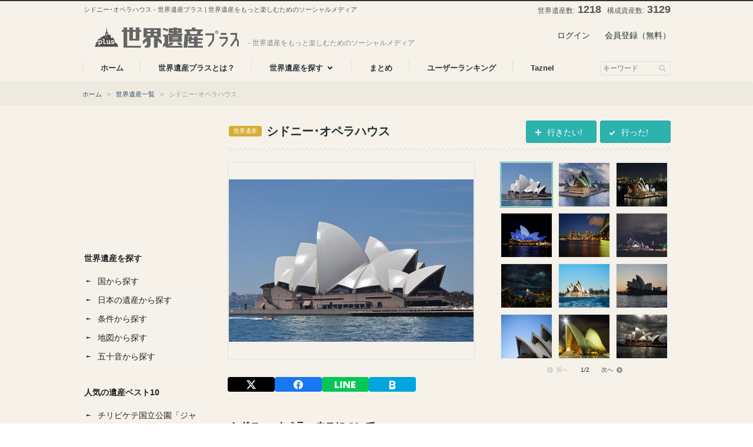

--- FILE ---
content_type: text/html; charset=UTF-8
request_url: https://si-p.net/heritages/292
body_size: 13451
content:
<!DOCTYPE html>
<html>
<head>
    <link rel="canonical" href="https://si-p.net/heritages/292"/>  
  <meta http-equiv="Content-Type" content="text/html; charset=utf-8" />
  <title>シドニー･オペラハウス | 世界遺産プラス | 世界遺産をもっと楽しむためのソーシャルメディア</title>
    <meta name="description" content="世界遺産をもっと楽しむためのソーシャルメディア">
    <meta name="keywords" content="">
  <meta content="シドニー･オペラハウス | 世界遺産プラス | 世界遺産をもっと楽しむためのソーシャルメディア" name="title">
  <meta content="世界遺産をもっと楽しむためのソーシャルメディア" name="description">
  <meta content='' name='keywords'>
  <meta property="og:type" content="article"/>
  <meta property="og:title" content="シドニー･オペラハウス | 世界遺産プラス | 世界遺産をもっと楽しむためのソーシャルメディア"/>
    <meta property="og:description" content="世界遺産をもっと楽しむためのソーシャルメディア" />
      <meta property="og:image" content="/img/1493761710_imgF1491878863_e837b00f2df1013ed95c4518b7484f91eb7fe6d304b0154894f8c671afe9b7_640.jpg" />
    <meta property="og:url" content="https://si-p.net/heritages/292" />
  <meta property="og:site_name" content="世界遺産プラス | 世界遺産をもっと楽しむためのソーシャルメディア"/>
  <meta http-equiv="Content-Style-Type" content="text/css">
  <meta http-equiv="Content-Script-Type" content="text/javascript">
  <link href="favicon.ico?v1" type="image/x-icon" rel="icon"/>
  <link href="favicon.ico?v1" type="image/x-icon" rel="shortcut icon"/>
  <link rel="index" href="/" />
        <link href="/favicon.ico?v=1.0" type="image/x-icon" rel="icon"/><link href="/favicon.ico?v=1.0" type="image/x-icon" rel="shortcut icon"/><link rel="stylesheet" type="text/css" href="/css/reset.css"/><link rel="stylesheet" type="text/css" href="/css/bootstrap.min.css"/><link rel="stylesheet" type="text/css" href="/css/common.css?1764689345"/><link rel="stylesheet" type="text/css" href="/css/plugin/slick.css"/><link rel="stylesheet" type="text/css" href="/css/plugin/slick-theme.css"/><link rel="stylesheet" type="text/css" href="/css/plugin/select2.css"/><link rel="stylesheet" type="text/css" href="/css/style.css?1769227990"/><link rel="stylesheet" type="text/css" href="//code.jquery.com/ui/1.11.4/themes/smoothness/jquery-ui.css"/><script type="text/javascript" src="//ajax.googleapis.com/ajax/libs/jquery/1.11.3/jquery.min.js"></script><script type="text/javascript" src="//maps.googleapis.com/maps/api/js?key=AIzaSyBwBuXMYXV1JaNTUa-WlcFfiSlIGREm4aA"></script><script type="text/javascript" src="//code.jquery.com/jquery-1.10.2.js"></script><script type="text/javascript" src="//code.jquery.com/ui/1.11.4/jquery-ui.js"></script><script type="text/javascript" src="/js/plugin/select2.min.js"></script><script type="text/javascript" src="/js/plugin/jquery.easing.1.3.js"></script><script type="text/javascript" src="/js/plugin/slick.min.js"></script><script type="text/javascript" src="/js/bootstrap.min.js"></script><script type="text/javascript" src="/js/common.js?1764689345"></script><script type="text/javascript" src="/js/application.js?1764689345"></script></head>
<body>
  <div id="wrapper">
    <div id="header">
      <nav class="navbar">
        <div class="navbar-top">
          <div class="container">
            <h1>シドニー･オペラハウス - 世界遺産プラス | 世界遺産をもっと楽しむためのソーシャルメディア</h1>
            <div class="site-data">
              <p>世界遺産数: <span class="data-heritages-count">--</span></p>
              <p>構成資産数: <span class="data-heritage-parts-count">--</span></p>
            </div>
          </div>
        </div>
        <div class="container container-header">
          <div class="navbar-header">
            <button type="button" class="navbar-toggle collapsed" data-toggle="collapse" data-target="#bs-example-navbar-collapse-1" aria-expanded="false">
              <span class="sr-only">Toggle navigation</span>
              <span class="icon-bar"></span>
              <span class="icon-bar"></span>
              <span class="icon-bar"></span>
            </button>
            <div class="logo">
              <p class="logo-img"><a href="/"><img src="/img/logo.png" alt="世界遺産プラス | 世界遺産をもっと楽しむためのソーシャルメディア" /></a></p>
              <p class="logo-description">- 世界遺産をもっと楽しむためのソーシャルメディア</p>
            </div>
          </div>
          <div class="collapse navbar-collapse" id="bs-example-navbar-collapse-1">
            <ul class="nav navbar-nav navbar-right mt20">
                          <li class="sep"><a href="/login">ログイン</a>&nbsp;&nbsp;</li>
              <li><a href="/signup">会員登録（無料）</a>&nbsp;&nbsp;</li>
                        </ul>
          </div>
        </div>
      </nav>
      <nav class="navbar navbar-menu">
        <div class="container container-menu">
          <ul class="nav navbar-nav">
            <li class="nav-menu">
              <a href="/" class="menu"><span class="text">ホーム</span></a>
                          </li>
            <li class="nav-menu">
              <a href="/about" class="menu"><span class="text">世界遺産プラスとは？</span></a>
                          </li>
            <li class="nav-menu dropdown-toggle">
              <a href="/search" class="menu"><span class="text">世界遺産を探す</span><span class="icon-dropdown"></span></a>
              <ul class="dropdown">
                <li><a href="/search">国から</a></li>
                <li><a href="/search/japan">日本の遺産から</a></li>
                <li><a href="/search/categories">条件から</a></li>
                <li><a href="/search/map">地図から</a></li>
                <li><a href="/search/heritage_list">五十音から</a></li>
                <li><a href="/search/heritages">世界遺産一覧</a></li>
              </ul>
                          </li>
            <li class="nav-menu dropdown-toggle">
              <a href="/posts" class="menu"><span class="text">まとめ</span></a>
                          </li>
            <li class="nav-menu">
              <a href="/users/ranking" class="menu"><span class="text">ユーザーランキング</span></a>
                          </li>
            <li class="nav-menu">
              <a href="https://taznel.si-p.net" target="_blank" class="menu"><span class="text">Taznel</span></a>
            </li>
          </ul>
                      <ul class="nav navbar-nav navbar-right">
              <li class="nav-search">
                <form action="/search/heritages" id="headerFrom" method="GET" accept-charset="utf-8">
                  <input type="text" value="" name="q" placeholder="キーワード" id="headerKeyword">
                                    <input type="submit" class="icon-search" value="">
                </form>
              </li>
            </ul>
                  </div>
      </nav>
    </div>
    <div id="contents">
      
  <div class="breadcrumb">
    <div class="container">
        <a href="/">ホーム</a>&nbsp;&nbsp;&nbsp;&gt;&nbsp;&nbsp;&nbsp;<a href="/search/heritages">世界遺産一覧</a>&nbsp;&nbsp;&nbsp;&gt;&nbsp;&nbsp;&nbsp;シドニー･オペラハウス    </div>
  </div>
  <div class="container">
    <div id="sidebar">
      <div class="ad-box">
<script async src="//pagead2.googlesyndication.com/pagead/js/adsbygoogle.js"></script>
<!-- 世界遺産200x200 -->
<ins class="adsbygoogle"
     style="display:inline-block;width:200px;height:200px"
     data-ad-client="ca-pub-8500730382354121"
     data-ad-slot="9667714690"></ins>
<script>
(adsbygoogle = window.adsbygoogle || []).push({});
</script>
</div>
<h3>世界遺産を探す</h3>
<ul class="sidebar-list">
  <li><a href="/search">国から探す</a></li>
  <li><a href="/search/japan">日本の遺産から探す</a></li>
  <li><a href="/search/categories">条件から探す</a></li>
  <li><a href="/search/map">地図から探す</a></li>
  <li><a href="/search/heritage_list">五十音から探す</a></li>
</ul>
<h3>人気の遺産ベスト10</h3>
<ul class="sidebar-list ranking">
            <li><a href="/heritages/1089">チリビケテ国立公園「ジャガーのマロカ」</a></li>
          <li><a href="/heritages/52">ル・コルビュジエの建築作品－近代建築運動への顕著な貢献－</a></li>
          <li><a href="/heritages/1142">ロシア・モンタナの鉱山景観</a></li>
          <li><a href="/heritages/1076">長崎と天草地方の潜伏キリシタン関連遺産</a></li>
          <li><a href="/heritages/951">カムチャツカ火山群</a></li>
          <li><a href="/heritages/1038">古都京都の文化財</a></li>
          <li><a href="/heritages/32">パパハナウモクアケア</a></li>
          <li><a href="/heritages/1059">ヴェネツィア共和国の防衛施設群（16-17世紀）：スタート・ダ・テッラと西スタート・ダ・マール</a></li>
          <li><a href="/heritages/34">サン・アントニオ・ ミッションズ</a></li>
          <li><a href="/heritages/126">ポルトヴェネーレ、チンクエ・テッレと小島群（パルマリア島、ティーノ島、ティネット島）</a></li>
      </ul>
<h3>ユーザーランキング</h3>
<ul class="sidebar-list">
    <li><a href="/users/266">Ngggg</a></li>
    <li><a href="/users/1076">旅好きおやじ</a></li>
    <li><a href="/users/68">ジオ</a></li>
    <li><a href="/users/205">Nao</a></li>
    <li><a href="/users/231">sayaka</a></li>
    <li><a href="/users/73">Mingmei</a></li>
    <li><a href="/users/211">Mnori</a></li>
    <li><a href="/users/1">ゆぅ</a></li>
    <li><a href="/users/88">reiko510</a></li>
    <li><a href="/users/227">TN</a></li>
  </ul>  <h3>ピックアップ</h3>
  <div class="recommend-rents">
    <ul class="list-rents-sidebar">
          <li class="item">
        <p class="thumb">
          <a href="/heritages/52">
                          <img src="/img/small_1495337255_notre-dame-you-skin-de-ronchamp.jpg" onerror="checkSmallImage(this)" alt=""/>                      </a>
        </p>
        <h4 class="rent-name">
          <a href="/heritages/52">ル・コルビュジエの建築作品－近代建築運動への顕著な貢献－</a>
                  </h4>
        <p class="rent-address">
                                  アルゼンチン                ・          ドイツ                ・          ベルギー                ・          フランス                ・          インド                ・          日本                ・          スイス                        </p>
        <p class="rent-access">2016年</p>
      </li>
          <li class="item">
        <p class="thumb">
          <a href="/heritages/1095">
                          <img src="/img/small_1562413795_mozu_furuichi_kofungun.jpg" onerror="checkSmallImage(this)" alt=""/>                      </a>
        </p>
        <h4 class="rent-name">
          <a href="/heritages/1095">百舌鳥・古市古墳群</a>
                  </h4>
        <p class="rent-address">
                                  日本                        </p>
        <p class="rent-access">2019年</p>
      </li>
          <li class="item">
        <p class="thumb">
          <a href="/heritages/1133">
                          <img src="/img/small_1627375705_amami.jpeg" onerror="checkSmallImage(this)" alt=""/>                      </a>
        </p>
        <h4 class="rent-name">
          <a href="/heritages/1133">奄美大島、徳之島、沖縄島北部及び西表島</a>
                  </h4>
        <p class="rent-address">
                                  日本                        </p>
        <p class="rent-access">2021年</p>
      </li>
          <li class="item">
        <p class="thumb">
          <a href="/heritages/1141">
                          <img src="/img/small_1627657594_A006a000002.jpg" onerror="checkSmallImage(this)" alt=""/>                      </a>
        </p>
        <h4 class="rent-name">
          <a href="/heritages/1141">北海道・北東北の縄文遺跡群 </a>
                  </h4>
        <p class="rent-address">
                                  日本                        </p>
        <p class="rent-access">2021年</p>
      </li>
        </ul>
  </div>

<div class="ad-box mt20">
<script async src="//pagead2.googlesyndication.com/pagead/js/adsbygoogle.js"></script>
<!-- 世界遺産160x600 -->
<ins class="adsbygoogle"
     style="display:inline-block;width:160px;height:600px"
     data-ad-client="ca-pub-8500730382354121"
     data-ad-slot="9807315493"></ins>
<script>
(adsbygoogle = window.adsbygoogle || []).push({});
</script>
</div>
    </div>
    <div id="main" class="main heritage-detail">
      <h2 class="large rent-name heritage-title">
       <span class="badge badge-heritage">世界遺産</span>
        シドニー･オペラハウス        <ul class="save-btns">
          <li><a class="btn btn-main btn-visit js-show-visit-window" data-heritage-id="292">行った!</a></li>
          <li><a class="btn btn-main btn-bookmark js-show-bookmark-window" data-heritage-id="292">行きたい!</a></li>
        </ul>
      </h2>
      <div class="rent-detail-wrapper">
        <div class="rent-gallery">
          <div class="col-l">
            <ul id="gallery-main">
                          <li class="item active">
                <img src="/img/1493761710_imgF1491878863_e837b00f2df1013ed95c4518b7484f91eb7fe6d304b0154894f8c671afe9b7_640.jpg" alt="シドニー･オペラハウスの画像1"/>                              </li>
                          <li class="item">
                <img src="/img/1502620552_%E3%82%B7%E3%83%89%E3%83%8B%E3%83%BC%E3%82%AA%E3%83%9A%E3%83%A9%E3%83%8F%E3%82%A6%E3%82%B9_%E3%83%9E%E3%82%B8%E3%83%83%E3%82%AF%E3%82%A2%E3%83%AF%E3%83%BC.jpg" alt="シドニー･オペラハウスの画像2"/>                              </li>
                          <li class="item">
                <img src="/img/1493761716_imgF1491878866_e834b70629f1043ed95c4518b7484f91eb7fe6d304b0154894f8c671afe9b7_640.jpg" alt="シドニー･オペラハウスの画像3"/>                              </li>
                          <li class="item">
                <img src="/img/1493761711_imgF1491878843_ea33b20d2cf01c2ad65a5854e245419eeb73e4c818b518409df7c971a3ef_640.jpg" alt="シドニー･オペラハウスの画像4"/>                              </li>
                          <li class="item">
                <img src="/img/1493761712_imgF1491878846_ea36b10b28f41c2ad65a5854e245419eeb73e4c818b518409df7c971a3ef_640.jpg" alt="シドニー･オペラハウスの画像5"/>                              </li>
                          <li class="item">
                <img src="/img/1493761712_imgF1491878850_e83db2092cf7093ed95c4518b7484f91eb7fe6d304b0154894f8c671afe9b7_640.jpg" alt="シドニー･オペラハウスの画像6"/>                              </li>
                          <li class="item">
                <img src="/img/1493761713_imgF1491878852_e83cb60f2ef4053ed95c4518b7484f91eb7fe6d304b0154894f8c671afe9b7_640.jpg" alt="シドニー･オペラハウスの画像7"/>                              </li>
                          <li class="item">
                <img src="/img/1493761714_imgF1491878857_e835b20e28fd053ed95c4518b7484f91eb7fe6d304b0154894f8c671afe9b7_640.jpg" alt="シドニー･オペラハウスの画像8"/>                              </li>
                          <li class="item">
                <img src="/img/1493761715_imgF1491878859_e830b6082ff0013ed95c4518b7484f91eb7fe6d304b0154894f8c671afe9b7_640.jpg" alt="シドニー･オペラハウスの画像9"/>                              </li>
                          <li class="item">
                <img src="/img/1493761715_imgF1491878861_ef3cb0082ff21c2ad65a5854e245419eeb73e4c818b518409df7c971a3ef_640.jpg" alt="シドニー･オペラハウスの画像10"/>                              </li>
                          <li class="item">
                <img src="/img/1502620552_%E3%82%AA%E3%83%9A%E3%83%A9%E3%83%8F%E3%82%A6%E3%82%B9.jpg" alt="シドニー･オペラハウスの画像11"/>                              </li>
                          <li class="item">
                <img src="/img/1493761718_imgF1491878877_e835b5072af5003ed95c4518b7484f91eb7fe6d304b0154894f8c671afe9b7_640.jpg" alt="シドニー･オペラハウスの画像12"/>                              </li>
                          <li class="item">
                <img src="/img/1493761719_imgF1491878882_ea30b50c2ff11c2ad65a5854e245419eeb73e4c818b518409df7c971a3ef_640.jpg" alt="シドニー･オペラハウスの画像13"/>                              </li>
                          <li class="item">
                <img src="/img/1493761720_imgF1491878884_eb32b40f29f01c2ad65a5854e245419eeb73e4c818b518409df7c971a3ef_640.jpg" alt="シドニー･オペラハウスの画像14"/>                              </li>
                          <li class="item">
                <img src="/img/1493761720_imgF1491878886_eb3cb2092efd1c2ad65a5854e245419eeb73e4c818b518409df7c971a3ef_640.jpg" alt="シドニー･オペラハウスの画像15"/>                              </li>
                          <li class="item">
                <img src="/img/1493761721_imgF1491878891_32590199464_162ef08cd8_c.jpg" alt="シドニー･オペラハウスの画像16"/>                                  <p>Photo by <a href="http://www.flickr.com/photos/93501325@N04/32590199464" target="_blank">shann.s.yu</a></p>
                              </li>
                          <li class="item">
                <img src="/img/1493761721_imgF1491878893_33213285336_df9d3b1f3f_c.jpg" alt="シドニー･オペラハウスの画像17"/>                                  <p>Photo by <a href="http://www.flickr.com/photos/152504268@N06/33213285336" target="_blank">publicdomainphotography</a></p>
                              </li>
                          <li class="item">
                <img src="/img/1493761722_imgF1491878895_33215399625_0c08ece5f7_c.jpg" alt="シドニー･オペラハウスの画像18"/>                                  <p>Photo by <a href="http://www.flickr.com/photos/126953422@N04/33215399625" target="_blank">Graham Winterflood</a></p>
                              </li>
                          <li class="item">
                <img src="/img/1493761722_imgF1491878899_32385025800_67bfe68a5d_c.jpg" alt="シドニー･オペラハウスの画像19"/>                                  <p>Photo by <a href="http://www.flickr.com/photos/147507627@N08/32385025800" target="_blank">Travolution360</a></p>
                              </li>
                          <li class="item">
                <img src="/img/1493761723_imgF1491878905_31721710043_630645f549_c.jpg" alt="シドニー･オペラハウスの画像20"/>                                  <p>Photo by <a href="http://www.flickr.com/photos/105106606@N05/31721710043" target="_blank">Romain Pontida</a></p>
                              </li>
                          <li class="item">
                <img src="/img/1493761723_imgF1491878907_32380040285_d9bff0bf4d_c.jpg" alt="シドニー･オペラハウスの画像21"/>                                  <p>Photo by <a href="http://www.flickr.com/photos/79721788@N00/32380040285" target="_blank">D-Stanley</a></p>
                              </li>
                          <li class="item">
                <img src="/img/1493761724_imgF1491878909_32191812802_753ec7e5ac_c.jpg" alt="シドニー･オペラハウスの画像22"/>                                  <p>Photo by <a href="http://www.flickr.com/photos/125008237@N07/32191812802" target="_blank">Musicaloris</a></p>
                              </li>
                          <li class="item">
                <img src="/img/1493761725_imgF1491878911_32990067023_df3656060c_c.jpg" alt="シドニー･オペラハウスの画像23"/>                                  <p>Photo by <a href="http://www.flickr.com/photos/83025884@N00/32990067023" target="_blank">hollidaypics</a></p>
                              </li>
                          <li class="item">
                <img src="/img/1493761710_imgF1491878848_e83db50e2df7013ed95c4518b7484f91eb7fe6d304b0154894f8c671afe9b7_640.jpg" alt="シドニー･オペラハウスの画像24"/>                              </li>
                        </ul>
          </div>
          <div class="col-r">
            <ul id="gallery-list" class="gallery-slider">
              <li>
                <ul class="gallery-items">
                                                            <li class="item active">
                        <img src="/img/1493761710_imgF1491878863_e837b00f2df1013ed95c4518b7484f91eb7fe6d304b0154894f8c671afe9b7_640.jpg" alt="シドニー･オペラハウスの画像0"/>                      </li>
                                                                                <li class="item">
                        <img src="/img/1502620552_%E3%82%B7%E3%83%89%E3%83%8B%E3%83%BC%E3%82%AA%E3%83%9A%E3%83%A9%E3%83%8F%E3%82%A6%E3%82%B9_%E3%83%9E%E3%82%B8%E3%83%83%E3%82%AF%E3%82%A2%E3%83%AF%E3%83%BC.jpg" alt="シドニー･オペラハウスの画像1"/>                      </li>
                                                                                <li class="item">
                        <img src="/img/1493761716_imgF1491878866_e834b70629f1043ed95c4518b7484f91eb7fe6d304b0154894f8c671afe9b7_640.jpg" alt="シドニー･オペラハウスの画像2"/>                      </li>
                                                                                <li class="item">
                        <img src="/img/1493761711_imgF1491878843_ea33b20d2cf01c2ad65a5854e245419eeb73e4c818b518409df7c971a3ef_640.jpg" alt="シドニー･オペラハウスの画像3"/>                      </li>
                                                                                <li class="item">
                        <img src="/img/1493761712_imgF1491878846_ea36b10b28f41c2ad65a5854e245419eeb73e4c818b518409df7c971a3ef_640.jpg" alt="シドニー･オペラハウスの画像4"/>                      </li>
                                                                                <li class="item">
                        <img src="/img/1493761712_imgF1491878850_e83db2092cf7093ed95c4518b7484f91eb7fe6d304b0154894f8c671afe9b7_640.jpg" alt="シドニー･オペラハウスの画像5"/>                      </li>
                                                                                <li class="item">
                        <img src="/img/1493761713_imgF1491878852_e83cb60f2ef4053ed95c4518b7484f91eb7fe6d304b0154894f8c671afe9b7_640.jpg" alt="シドニー･オペラハウスの画像6"/>                      </li>
                                                                                <li class="item">
                        <img src="/img/1493761714_imgF1491878857_e835b20e28fd053ed95c4518b7484f91eb7fe6d304b0154894f8c671afe9b7_640.jpg" alt="シドニー･オペラハウスの画像7"/>                      </li>
                                                                                <li class="item">
                        <img src="/img/1493761715_imgF1491878859_e830b6082ff0013ed95c4518b7484f91eb7fe6d304b0154894f8c671afe9b7_640.jpg" alt="シドニー･オペラハウスの画像8"/>                      </li>
                                                                                <li class="item">
                        <img src="/img/1493761715_imgF1491878861_ef3cb0082ff21c2ad65a5854e245419eeb73e4c818b518409df7c971a3ef_640.jpg" alt="シドニー･オペラハウスの画像9"/>                      </li>
                                                                                <li class="item">
                        <img src="/img/1502620552_%E3%82%AA%E3%83%9A%E3%83%A9%E3%83%8F%E3%82%A6%E3%82%B9.jpg" alt="シドニー･オペラハウスの画像10"/>                      </li>
                                                                                <li class="item">
                        <img src="/img/1493761718_imgF1491878877_e835b5072af5003ed95c4518b7484f91eb7fe6d304b0154894f8c671afe9b7_640.jpg" alt="シドニー･オペラハウスの画像11"/>                      </li>
                                                                                                                                                                                                                                                                                                                                                                                                                                                                                                                                                </ul>
              </li>
                              <li>
                  <ul class="gallery-items">
                                                                                                                                                                                                                                                                                                                                                                                                                                                                                                                                                                                                                                                                                                                                                                                                                                                                                        <li class="item">
                          <img src="/img/1493761719_imgF1491878882_ea30b50c2ff11c2ad65a5854e245419eeb73e4c818b518409df7c971a3ef_640.jpg" alt="シドニー･オペラハウスの画像12"/>                        </li>
                                                                                                              <li class="item">
                          <img src="/img/1493761720_imgF1491878884_eb32b40f29f01c2ad65a5854e245419eeb73e4c818b518409df7c971a3ef_640.jpg" alt="シドニー･オペラハウスの画像13"/>                        </li>
                                                                                                              <li class="item">
                          <img src="/img/1493761720_imgF1491878886_eb3cb2092efd1c2ad65a5854e245419eeb73e4c818b518409df7c971a3ef_640.jpg" alt="シドニー･オペラハウスの画像14"/>                        </li>
                                                                                                              <li class="item">
                          <img src="/img/1493761721_imgF1491878891_32590199464_162ef08cd8_c.jpg" alt="シドニー･オペラハウスの画像15"/>                        </li>
                                                                                                              <li class="item">
                          <img src="/img/1493761721_imgF1491878893_33213285336_df9d3b1f3f_c.jpg" alt="シドニー･オペラハウスの画像16"/>                        </li>
                                                                                                              <li class="item">
                          <img src="/img/1493761722_imgF1491878895_33215399625_0c08ece5f7_c.jpg" alt="シドニー･オペラハウスの画像17"/>                        </li>
                                                                                                              <li class="item">
                          <img src="/img/1493761722_imgF1491878899_32385025800_67bfe68a5d_c.jpg" alt="シドニー･オペラハウスの画像18"/>                        </li>
                                                                                                              <li class="item">
                          <img src="/img/1493761723_imgF1491878905_31721710043_630645f549_c.jpg" alt="シドニー･オペラハウスの画像19"/>                        </li>
                                                                                                              <li class="item">
                          <img src="/img/1493761723_imgF1491878907_32380040285_d9bff0bf4d_c.jpg" alt="シドニー･オペラハウスの画像20"/>                        </li>
                                                                                                              <li class="item">
                          <img src="/img/1493761724_imgF1491878909_32191812802_753ec7e5ac_c.jpg" alt="シドニー･オペラハウスの画像21"/>                        </li>
                                                                                                              <li class="item">
                          <img src="/img/1493761725_imgF1491878911_32990067023_df3656060c_c.jpg" alt="シドニー･オペラハウスの画像22"/>                        </li>
                                                                                                              <li class="item">
                          <img src="/img/1493761710_imgF1491878848_e83db50e2df7013ed95c4518b7484f91eb7fe6d304b0154894f8c671afe9b7_640.jpg" alt="シドニー･オペラハウスの画像23"/>                        </li>
                                          
                                      </ul>
                </li>
              
                          </ul>
            <div class="gallery-pager">
              <div id="slider-pager">
                <span id="current-page"></span>
                <p class="slider-prev prev disabled">前へ</p>
                <p class="slider-next next">次へ</p>
              </div>
            </div>
          </div>
        </div>

<div class="share-heritage-btns">
  <a href="https://twitter.com/intent/tweet?url=https%3A%2F%2Fsi-p.net%2Fheritages%2F292&text=%E3%82%B7%E3%83%89%E3%83%8B%E3%83%BC%EF%BD%A5%E3%82%AA%E3%83%9A%E3%83%A9%E3%83%8F%E3%82%A6%E3%82%B9" target="_blank" class="share-btn btn-x" rel="nofollow">
    <svg viewBox="0 0 24 24"><path d="M18.901 1.153h3.68l-8.04 9.19L24 22.846h-7.406l-5.8-7.584-6.638 7.584H.474l8.6-9.83L0 1.154h7.594l5.243 6.932ZM17.61 20.644h2.039L6.486 3.24H4.298Z"></path></svg>
  </a>

  <a href="https://www.facebook.com/sharer/sharer.php?u=https%3A%2F%2Fsi-p.net%2Fheritages%2F292" target="_blank" onclick="window.open(this.href, 'FBwindow', 'width=650, height=450, menubar=no, toolbar=no, scrollbars=yes'); return false;" class="share-btn btn-fb" rel="nofollow">
    <svg viewBox="0 0 24 24"><path d="M24 12.073c0-6.627-5.373-12-12-12s-12 5.373-12 12c0 5.99 4.388 10.954 10.125 11.854v-8.385H7.078v-3.47h3.047V9.43c0-3.007 1.792-4.669 4.533-4.669 1.312 0 2.686.235 2.686.235v2.953H15.83c-1.491 0-1.956.925-1.956 1.874v2.25h3.328l-.532 3.47h-2.796v8.385C19.612 23.027 24 18.062 24 12.073z"></path></svg>
  </a>

  <a href="https://line.me/R/msg/text/?%E3%82%B7%E3%83%89%E3%83%8B%E3%83%BC%EF%BD%A5%E3%82%AA%E3%83%9A%E3%83%A9%E3%83%8F%E3%82%A6%E3%82%B9+https%3A%2F%2Fsi-p.net%2Fheritages%2F292" target="_blank" class="share-btn btn-line" rel="nofollow">
    <svg viewBox="0 0 50 16" style="width: 36px; height: 12px;"><path d="M0,0 4,0 4,12 10,12 10,16 0,16z M13,0 17,0 17,16 13,16z M20,0 25,0 32,10 32,0 36,0 36,16 31,16 24,6 24,16 20,16z M39,0 49,0 49,4 43,4 43,6 48,6 48,10 43,10 43,12 49,12 49,16 39,16z"></path></svg>
  </a>

  <a href="https://b.hatena.ne.jp/entry/https://si-p.net/heritages/292" target="_blank" class="share-btn btn-hatebu" rel="nofollow">
    <svg viewBox="0 0 24 24">
      <path d="M4 2 h10 c4 0 6 3 6 6 0 2-1 4-3 5 2 1 3 3 3 5 0 3-2 6-6 6 H4 V2z" />
      <path d="M8 6 v4 h5 c2 0 3-1 3-2s-1-2-3-2H8z" fill="#00A4DE" />
      <path d="M8 14 v4 h5 c2 0 3-1 3-2s-1-2-3-2H8z" fill="#00A4DE" />
    </svg>
  </a>
</div>
<!--
        <div class="share-heritage-btns">
          <a href="https://twitter.com/share?url=https://si-p.net/heritages/292&text=シドニー･オペラハウス" target="_blank"><img src="/img/icon_twitter.png" alt="twitter"></a>
          <a href="http://www.facebook.com/share.php?u=https://si-p.net/heritages/292" onclick="window.open(encodeURI(decodeURI(this.href)), 'FBwindow', 'width=554, height=470, menubar=no, toolbar=no, scrollbars=yes'); return false;" rel="nofollow"><img src="/img/icon_facebook.png" alt="facebook"></a>
          <a href="http://b.hatena.ne.jp/add?url=https://si-p.net/heritages/292" target="_blank"><img src="/img/icon_hatebu.png" alt="hatebu"></a>
          <a href="https://plus.google.com/share?url=https://si-p.net/heritages/292" target="_blank"><img src="/img/icon_google.png" alt="google+"></a>
        </div>
-->
        <h3 class="mt10">シドニー･オペラハウスについて</h3>
        <div class="contents-wrap">
                    オーストラリアの首都、シドニーに位置する象徴的な建築物。<br />
シドニー湾に張り出した半島上、王立植物園やハーバー・ブリッジに近接して建つオペラハウスは、デンマーク人建築家<b>ヨーン・ウッツォン</b>の設計で1959年に着工し1973年に竣工した。<br />
世界最大級のパイプオルガンを備えたコンサートホールや、劇場、レストランなどが入っている。<br />
人類の創造性の傑作として登録基準(ⅰ)のみで登録された（建築が対象の(ⅳ)では無かった）。<br />
        </div>
        
<div class="ad-box">
<script async src="//pagead2.googlesyndication.com/pagead/js/adsbygoogle.js"></script>
<!-- 世界遺産728x90 -->
<ins class="adsbygoogle"
     style="display:inline-block;width:728px;height:90px"
     data-ad-client="ca-pub-8500730382354121"
     data-ad-slot="3760781892"></ins>
<script>
(adsbygoogle = window.adsbygoogle || []).push({});
</script>
</div>
        <h3 class="mt10">概要</h3>
        <div class="contents-wrap">
          <table class="table-rooms table-rent-detail">
            <tbody>
              <tr>
                <th>登録国</th>
                <td colspan="3">
                                                                        <a href="/search/heritages?country=14">オーストラリア</a>
                                                    </td>
              </tr>
              <tr>
                <th>登録年</th>
                <td colspan="3">2007年</td>
              </tr>
              <tr>
                <th>登録基準</th>
                <td colspan="3">
                                                      <a href="/search/heritages?criteria=1">(i)</a>
                                  </td>
              </tr>
              <tr>
                <th>分類</th>
                <td colspan="3">
                                <a href="/search/heritages?heritage_type=1">文化遺産</a>
                                </td>
              </tr>
              <tr>
                <th>その他の特徴</th>
                <td colspan="3">
                                <a href="/search/heritages?tag=11">建築</a>                </td>
              </tr>
            </tbody>
          </table>
        </div>
        <h3 id="comments">地図</h3>
        <div class="contents-wrap pb10">
          <div class="rent-detail-map">
            <div class="col-l">
              <div id="map-canvas" class="rent-detail-map-left"></div>
            </div>
            <div class="col-r">
              <div id="map-street-view" class="rent-detail-map-right">
              </div>
            </div>
          </div>
          <div class="pt20">
          <ul class="save-btns">
            <li><a class="btn btn-main btn-visit js-show-visit-window" data-heritage-id="292">行った!</a></li>
            <li><a class="btn btn-main btn-bookmark js-show-bookmark-window" data-heritage-id="292">行きたい!</a></li>
          </ul>
          </div>
        </div>
        <h3>ユーザーコメント</h3>
        <div class="contents-wrap">
                    <div class="comment-form">
                    <div class="comment-form-overlay"><p>コメントを投稿するには会員登録が必要です。</p><a href="/signup" class="btn btn-main">会員登録してコメントする</a></div>
                      <form action="/heritages/292/comments" method="POST" enctype="multipart/form-data" accept-charset="utf-8">
              <textarea name="data[Comment][text]" class="form-control" rows="4" required></textarea>
              <div class="mt10">
                <input type="file" name="data[comment_img]" class="f-left">
                <button type="submit" class="btn btn-main f-right">コメントを投稿する</button>
              </div>
            </form>
          </div>
          <p class="comment-list-header">120件のコメント</p>
          <ul class="comment-list" id="comment-list">
                      <li>
              <div class="icon">
                <a href="/users/1562">
                              <img src="/files/user.jpg" alt="giraffe-mama" />
                              </a>
              </div>
              <div class="content">
                <span class="datetime">2026年01月17日 19時10分</span>
                <p class="screen-name"><a href="/users/1562">giraffe-mama</a></p>
                <p class="text">外から見るだけ…</p>
                                                <a class="btn-like js-like-comment" id="like-comment_23760" data-comment-id="23760">いいね！ <span>0</span></a>
                                              </div>
            </li>
                      <li>
              <div class="icon">
                <a href="/users/1554">
                              <img src="/files/user.jpg" alt="ナルちゃん" />
                              </a>
              </div>
              <div class="content">
                <span class="datetime">2025年12月15日 14時22分</span>
                <p class="screen-name"><a href="/users/1554">ナルちゃん</a></p>
                <p class="text">〇</p>
                                                <a class="btn-like js-like-comment" id="like-comment_23641" data-comment-id="23641">いいね！ <span>0</span></a>
                                              </div>
            </li>
                      <li>
              <div class="icon">
                <a href="/users/1531">
                              <img src="/files/user.jpg" alt="yoshihiro1984" />
                              </a>
              </div>
              <div class="content">
                <span class="datetime">2025年08月16日 11時55分</span>
                <p class="screen-name"><a href="/users/1531">yoshihiro1984</a></p>
                <p class="text">2018</p>
                                                <a class="btn-like js-like-comment" id="like-comment_23195" data-comment-id="23195">いいね！ <span>0</span></a>
                                              </div>
            </li>
                      <li>
              <div class="icon">
                <a href="/users/1513">
                              <img src="/files/user.jpg" alt="maco" />
                              </a>
              </div>
              <div class="content">
                <span class="datetime">2025年05月01日 01時26分</span>
                <p class="screen-name"><a href="/users/1513">maco</a></p>
                <p class="text">2019.12</p>
                                                <a class="btn-like js-like-comment" id="like-comment_23021" data-comment-id="23021">いいね！ <span>0</span></a>
                                              </div>
            </li>
                      <li>
              <div class="icon">
                <a href="/users/1331">
                              <img src="/files/user.jpg" alt="かぼちゃ" />
                              </a>
              </div>
              <div class="content">
                <span class="datetime">2025年03月29日 11時52分</span>
                <p class="screen-name"><a href="/users/1331">かぼちゃ</a></p>
                <p class="text">Done</p>
                                                <a class="btn-like js-like-comment" id="like-comment_22903" data-comment-id="22903">いいね！ <span>0</span></a>
                                              </div>
            </li>
                      <li>
              <div class="icon">
                <a href="/users/1141">
                              <img src="/files/user.jpg" alt="spacecowboy" />
                              </a>
              </div>
              <div class="content">
                <span class="datetime">2025年03月24日 19時20分</span>
                <p class="screen-name"><a href="/users/1141">spacecowboy</a></p>
                <p class="text">1996</p>
                                                <a class="btn-like js-like-comment" id="like-comment_22816" data-comment-id="22816">いいね！ <span>0</span></a>
                                              </div>
            </li>
                      <li>
              <div class="icon">
                <a href="/users/1396">
                              <img src="/files/user.jpg" alt="MTD TIK" />
                              </a>
              </div>
              <div class="content">
                <span class="datetime">2024年02月18日 18時27分</span>
                <p class="screen-name"><a href="/users/1396">MTD TIK</a></p>
                <p class="text">2024</p>
                                                <a class="btn-like js-like-comment" id="like-comment_22221" data-comment-id="22221">いいね！ <span>0</span></a>
                                              </div>
            </li>
                      <li>
              <div class="icon">
                <a href="/users/1381">
                              <img src="/files/user.jpg" alt="Ahiru" />
                              </a>
              </div>
              <div class="content">
                <span class="datetime">2024年01月24日 17時51分</span>
                <p class="screen-name"><a href="/users/1381">Ahiru</a></p>
                <p class="text">訪問 : 2024/1</p>
                                                <a class="btn-like js-like-comment" id="like-comment_22062" data-comment-id="22062">いいね！ <span>0</span></a>
                                              </div>
            </li>
                      <li>
              <div class="icon">
                <a href="/users/1346">
                              <img src="/files/user.jpg" alt="na" />
                              </a>
              </div>
              <div class="content">
                <span class="datetime">2023年10月04日 23時08分</span>
                <p class="screen-name"><a href="/users/1346">na</a></p>
                <p class="text">行った</p>
                                                <a class="btn-like js-like-comment" id="like-comment_21512" data-comment-id="21512">いいね！ <span>0</span></a>
                                              </div>
            </li>
                      <li>
              <div class="icon">
                <a href="/users/1332">
                              <img src="/files/user.jpg" alt="モモ" />
                              </a>
              </div>
              <div class="content">
                <span class="datetime">2023年09月16日 12時43分</span>
                <p class="screen-name"><a href="/users/1332">モモ</a></p>
                <p class="text">2023</p>
                                                <a class="btn-like js-like-comment" id="like-comment_21333" data-comment-id="21333">いいね！ <span>0</span></a>
                                              </div>
            </li>
                      <li>
              <div class="icon">
                <a href="/users/1240">
                              <img src="/files/user.jpg" alt="Y" />
                              </a>
              </div>
              <div class="content">
                <span class="datetime">2023年09月11日 14時06分</span>
                <p class="screen-name"><a href="/users/1240">Y</a></p>
                <p class="text">2008年以降複数回訪問</p>
                                                <a class="btn-like js-like-comment" id="like-comment_21178" data-comment-id="21178">いいね！ <span>0</span></a>
                                              </div>
            </li>
                      <li>
              <div class="icon">
                <a href="/users/1323">
                              <img src="/files/user.jpg" alt="yukapn" />
                              </a>
              </div>
              <div class="content">
                <span class="datetime">2023年08月27日 22時27分</span>
                <p class="screen-name"><a href="/users/1323">yukapn</a></p>
                <p class="text">2023/8/17</p>
                                                <a class="btn-like js-like-comment" id="like-comment_20956" data-comment-id="20956">いいね！ <span>0</span></a>
                                              </div>
            </li>
                      <li>
              <div class="icon">
                <a href="/users/1316">
                              <img src="/files/user.jpg" alt="Taro" />
                              </a>
              </div>
              <div class="content">
                <span class="datetime">2023年08月14日 13時28分</span>
                <p class="screen-name"><a href="/users/1316">Taro</a></p>
                <p class="text">行った</p>
                                                <a class="btn-like js-like-comment" id="like-comment_20823" data-comment-id="20823">いいね！ <span>0</span></a>
                                              </div>
            </li>
                      <li>
              <div class="icon">
                <a href="/users/1312">
                              <img src="/files/user.jpg" alt="sz3374" />
                              </a>
              </div>
              <div class="content">
                <span class="datetime">2023年08月10日 11時11分</span>
                <p class="screen-name"><a href="/users/1312">sz3374</a></p>
                <p class="text">行った</p>
                                                <a class="btn-like js-like-comment" id="like-comment_20802" data-comment-id="20802">いいね！ <span>0</span></a>
                                              </div>
            </li>
                      <li>
              <div class="icon">
                <a href="/users/1305">
                              <img src="/files/user.jpg" alt="ぴかそ" />
                              </a>
              </div>
              <div class="content">
                <span class="datetime">2023年07月11日 03時14分</span>
                <p class="screen-name"><a href="/users/1305">ぴかそ</a></p>
                <p class="text">★★★★☆</p>
                                                <a class="btn-like js-like-comment" id="like-comment_20669" data-comment-id="20669">いいね！ <span>0</span></a>
                                              </div>
            </li>
                      <li>
              <div class="icon">
                <a href="/users/1294">
                              <img src="/files/user.jpg" alt="TA" />
                              </a>
              </div>
              <div class="content">
                <span class="datetime">2023年06月10日 20時16分</span>
                <p class="screen-name"><a href="/users/1294">TA</a></p>
                <p class="text">2002年</p>
                                                <a class="btn-like js-like-comment" id="like-comment_20421" data-comment-id="20421">いいね！ <span>0</span></a>
                                              </div>
            </li>
                      <li>
              <div class="icon">
                <a href="/users/1293">
                              <img src="/files/user.jpg" alt="Jake710119" />
                              </a>
              </div>
              <div class="content">
                <span class="datetime">2023年06月09日 23時17分</span>
                <p class="screen-name"><a href="/users/1293">Jake710119</a></p>
                <p class="text">世界三大がっかり<br />
ハーバーブリッジと合わせて写真映えする<br />
MI2に登場</p>
                                                <a class="btn-like js-like-comment" id="like-comment_20311" data-comment-id="20311">いいね！ <span>0</span></a>
                                              </div>
            </li>
                      <li>
              <div class="icon">
                <a href="/users/1291">
                              <img src="/files/user.jpg" alt="ののの" />
                              </a>
              </div>
              <div class="content">
                <span class="datetime">2023年06月03日 02時01分</span>
                <p class="screen-name"><a href="/users/1291">ののの</a></p>
                <p class="text">2014</p>
                                                <a class="btn-like js-like-comment" id="like-comment_20274" data-comment-id="20274">いいね！ <span>0</span></a>
                                              </div>
            </li>
                      <li>
              <div class="icon">
                <a href="/users/1288">
                              <img src="/files/user.jpg" alt="porepore" />
                              </a>
              </div>
              <div class="content">
                <span class="datetime">2023年06月01日 05時04分</span>
                <p class="screen-name"><a href="/users/1288">porepore</a></p>
                <p class="text">10</p>
                                                <a class="btn-like js-like-comment" id="like-comment_20236" data-comment-id="20236">いいね！ <span>0</span></a>
                                              </div>
            </li>
                      <li>
              <div class="icon">
                <a href="/users/1281">
                              <img src="/files/user.jpg" alt="NAKAHARA" />
                              </a>
              </div>
              <div class="content">
                <span class="datetime">2023年05月19日 18時40分</span>
                <p class="screen-name"><a href="/users/1281">NAKAHARA</a></p>
                <p class="text">キレイ</p>
                                                <a class="btn-like js-like-comment" id="like-comment_20112" data-comment-id="20112">いいね！ <span>0</span></a>
                                              </div>
            </li>
                    </ul>
                    <div class="loadmore-btn">
            <button type="button" class="btn btn-default js-readmore-comments">さらに読み込む</button>
          </div>
                  </div>
                <h3>この世界遺産に関するまとめ</h3>
        <div class="contents-wrap">
          <ul class="post-list">
                                <li>
              <div class="item">
                <div class="thumb">
                  <a href="/posts/40">
                                  <img src="/img/1493767546_imgF1492411543_ef31b90b2fe90825d0471401ef4b4e9ee771ffd41db8134594f1c47da6_640.jpg" alt="行ってみたい世界遺産">
                                  </a>
                </div>
                <div class="info">
                  <p class="title"><a href="/posts/40">行ってみたい世界遺産</a></p>
                  <p class="description">行ってみたいけど予定は決まってないリスト</p>
                  <div class="updated">2025年08月13日</div>
                </div>
              </div>
            </li>
                                <li>
              <div class="item">
                <div class="thumb">
                  <a href="/posts/8">
                                  <img src="/img/1493768353_imgF1492420123_32195232980_9d6eb6578e_c.jpg" alt="ディズニー映画のモデルとなった世界遺産">
                                  </a>
                </div>
                <div class="info">
                  <p class="title"><a href="/posts/8">ディズニー映画のモデルとなった世界遺産</a></p>
                  <p class="description">子供の頃から親しんできたディズニー映画の世界。
実はモデルと言われている世界遺産がいくつかあるのでご紹介します！</p>
                  <div class="updated">2018年05月08日</div>
                </div>
              </div>
            </li>
                    </ul>
        </div>
        
<div class="ad-box ad-rectangle-group">
<div class="ad-rectangle">
<script async src="//pagead2.googlesyndication.com/pagead/js/adsbygoogle.js"></script>
<!-- 世界遺産336x280 -->
<ins class="adsbygoogle"
     style="display:inline-block;width:336px;height:280px"
     data-ad-client="ca-pub-8500730382354121"
     data-ad-slot="9946916291"></ins>
<script>
(adsbygoogle = window.adsbygoogle || []).push({});
</script>
</div>
<div class="ad-rectangle">
<script async src="//pagead2.googlesyndication.com/pagead/js/adsbygoogle.js"></script>
<!-- 世界遺産336x280 -->
<ins class="adsbygoogle"
     style="display:inline-block;width:336px;height:280px"
     data-ad-client="ca-pub-8500730382354121"
     data-ad-slot="9946916291"></ins>
<script>
(adsbygoogle = window.adsbygoogle || []).push({});
</script>
</div>
</div>
      </div>
    </div>
  </div>

  <div id="contact-window">
    <div class="lightbox-contact-wrapper">
      <div class="lightbox-contact main">
        <h3>
          <span class="contact-window-txt-default">行った世界遺産に追加</span>
        </h3>
        <div class="contact-window-contents" id="contact-window-contents">
          <p class="txt contact-window-txt-default">『シドニー･オペラハウス』を行った世界遺産に追加して、コメントを投稿しましょう。</p>
          <div class="msg-errors" id="msg-errors">
            <p>・コメントを入力してください</p>
          </div>
          <form action="/heritages/292/comments" method="POST" enctype="multipart/form-data" accept-charset="utf-8" class="js-add-bookmark-form">
            <ul class="mb10">
              <li><label>コメント&nbsp;<span class="required">*</span></label></li>
              <li><textarea name="data[Comment][text]" class="form-control" rows="4" id="js-input-visit-comment" required></textarea></li>
              <li class="mt10"><input type="file" name="data[comment_img]" class="f-left"></li>
            </ul>
            <input type="hidden" name="data[add_bookmark]" value="1">
            <button type="submit" class="btn btn-main">保存</button>
            <a class="btn btn-default lightbox-close">キャンセル</a>
          </form>
        </div>
        <div class="loading-overlay"></div>
      </div>
    </div>
  </div>


  <div id="js-bookmark-window" class="lightbox-window">
    <div class="lightbox-contact-wrapper">
      <div class="lightbox-contact main">
        <h3>
          <span class="contact-window-txt-default">行きたい世界遺産に追加</span>
        </h3>
        <div class="contact-window-contents">
          <p class="txt contact-window-txt-default">無料会員登録をしてお気に入りの世界遺産をコレクションしよう！</p>
          <a class="btn btn-default lightbox-close" id="js-close-bookmark-window">キャンセル</a>
          <a class="btn btn-main" href="/signup">無料会員登録する</a>
        </div>
      </div>
    </div>
  </div>

  <div id="js-visit-window" class="lightbox-window">
    <div class="lightbox-contact-wrapper">
      <div class="lightbox-contact main">
        <h3>
          <span class="contact-window-txt-default">行った世界遺産に追加</span>
        </h3>
        <div class="contact-window-contents">
          <p class="txt contact-window-txt-default">無料会員登録をしてお気に入りの世界遺産をコレクションしよう！</p>
          <a class="btn btn-default lightbox-close" id="js-close-visit-window">キャンセル</a>
          <a class="btn btn-main" href="/signup">無料会員登録する</a>
        </div>
      </div>
    </div>
  </div>

<!--  GoogleMapの設定 -->
<script type="text/javascript">
$(function() {
  var map;
  var sv = new google.maps.StreetViewService();
  var panorama;

  initMap();

  function initMap(){
    var canvas = document.getElementById('map-canvas');
    if (canvas != null) {
      var lat = -33.85666656494;
      var lng = 151.21527099609;
      if(lat != "" && lng != ""){
        var latlng = new google.maps.LatLng(lat,lng);
        // マップ
        var mapOptions = {
          zoom: 13,
          center: latlng ,
        };
        map = new google.maps.Map(canvas,mapOptions);
        var marker = new google.maps.Marker({
          position: latlng,
          map: map
        });
        // ストリートビュー
        var panoramaOptions = {
          position: latlng,
        };
        panorama = new  google.maps.StreetViewPanorama(document.getElementById('map-street-view'),panoramaOptions);
        map.setStreetView(panorama);
      }
    };
  }

  updatePageView(292);


  var currentPage = 1;
  $('.js-readmore-comments').click(function () {
    currentPage += 1;
    loadComments(currentPage);
  });

  $(document).on('click', '.js-like-comment', function () {
    var commentId = $(this).data('comment-id');
    likeComment(commentId);
  });


  $('.js-add-bookmark').click(function () {
    var heritageId = $(this).data('heritage-id');
    if ($(this).hasClass('btn-on')) {
      $('.js-add-bookmark').removeClass('btn-on');
    } else {
      $('.js-add-bookmark').addClass('btn-on');
    }
    addBookmark({heritage_id: heritageId}, function(res) {
      if (res) {
        if (res.deleted == 1) {
          $('.js-add-bookmark').removeClass('btn-on');
        }
        if (res.Bookmark && res.Bookmark.id) {
          $('.js-add-bookmark').addClass('btn-on');
        }
      }
    });
  });

  $('.js-add-visit').click(function () {
    var heritageId = $(this).data('heritage-id');
    if ($(this).hasClass('btn-on')) {
      $('.js-add-visit').removeClass('btn-on');
    } else {
      $('.js-add-visit').addClass('btn-on');
    }
    addVisit({heritage_id: heritageId}, function(res) {
      if (res) {
        if (res.deleted == 1) {
          $('.js-add-visit').removeClass('btn-on');
        }
        if (res.Visit && res.Visit.id) {
          $('.js-add-visit').addClass('btn-on');
        }
      }
    });
  });

  $('.js-add-bookmark-form').submit(function() {
    var comment = $('#js-input-visit-comment').val();
    if (comment.length == 0) {
      $('#msg-errors').show();
      return false;
    }
  });

  setShowVisitBookmarkWindow();

});

function loadComments(page) {
  var url = '/heritages/292/comments';
  $.ajax({
    type: "GET",
    url: url,
    data: {page: page},
    success: function(data, dataType){
      if (!data || data.length == 0) {
        $('.js-readmore-comments').hide();
        return;
      }
      $('#comment-list').append(data);
    },
    error: function(XMLHttpRequest, textStatus, errorThrown){
      console.log('Error : ', errorThrown);
    }
  });
}

function likeComment(commentId) {
  var url = '/comments/'+commentId+'/like';
  $.ajax({
    type: "POST",
    url: url,
    data: {},
    success: function(data, dataType){
      if (!data || data.length == 0) {
        return;
      }
      var res = $.parseJSON(data);
      if (String(res.is_liked).length > 0 && String(res.like_cnt).length > 0) {

        if (res.is_liked) {
          $('#like-comment_'+commentId).html('いいね！解除 <span>'+String(res.like_cnt)+'</span>');
          $('#like-comment_'+commentId).addClass('btn-liked');
        } else {
          $('#like-comment_'+commentId).html('いいね！ <span>'+String(res.like_cnt)+'</span>');
          $('#like-comment_'+commentId).removeClass('btn-liked');
        }
      }

    },
    error: function(XMLHttpRequest, textStatus, errorThrown){
      console.log('Error : ', errorThrown);
    }
  });

}

function setShowVisitBookmarkWindow() {
  var visitOpened = false;
  $('.js-show-visit-window').click(function() {
    if (visitOpened) {
      $('#js-visit-window').hide();
      visitOpened = false;
    } else {
      $('#js-visit-window').fadeIn(60);
      visitOpened = true;
    }
  });

  var bookmarkOpened = false;
  $('.js-show-bookmark-window').click(function() {
    if (bookmarkOpened) {
      $('#js-bookmark-window').hide();
      bookmarkOpened = false;
    } else {
      $('#js-bookmark-window').fadeIn(60);
      bookmarkOpened = true;
    }
  });

  $('#js-close-bookmark-window').click(function() {
    $('#js-bookmark-window').hide();
    bookmarkOpened = false;
  });

  $('#js-close-visit-window').click(function() {
    $('#js-visit-window').hide();
    visitOpened = false;
  });
}

</script>
<script>
$(document).ready(function() {
    // 1. メインのコメント投稿フォームの連打防止
    // formのアクションURLに "comments" が含まれるものを対象にします
    $('form[action*="/comments"]').submit(function(){
        // 送信ボタンを探す
        var $btn = $(this).find('button[type="submit"]');
        
        // ボタンを無効化（グレーアウト）し、文言を変える
        $btn.prop('disabled', true);
        $btn.text('送信中...');
        
        // これでフォーム送信自体は続行されますが、
        // ユーザーはもうボタンを押せなくなります
    });
});
</script>
    </div>
    <div id="footer">
      <div class="container">
        <div class="footer-nav">
          <div class="footer-menu-wrapper footer-menu-countries footer-menu-wrapper-sep">
            <div class="footer-menu footer-menu-col3">
              <div class="footer-menu-title">国から探す</div>
              <ul class="footer-menu-list">
                <li><a href="/search/heritages?region=europe">ヨーロッパ</a></li>
                <li>└ <a href="/search/heritages?country=112">イタリア</a></li>
                <li>└ <a href="/search/heritages?country=84">ドイツ</a></li>
                <li>└ <a href="/search/heritages?country=77">フランス</a></li>
                <li>└ <a href="/search/heritages?country=184">ロシア</a></li>
                <li>└ <a href="/search/heritages?country=236">イギリス</a></li>
                <li>└ <a href="/search/heritages?country=210">スペイン</a></li>
                <li>└ <a href="/search/heritages?country=87">ギリシャ</a></li>
              </ul>
              <ul class="footer-menu-list">
                <li><a href="/search/heritages?region=asia">アジア</a></li>
                <li>└ <a href="/search/heritages?country=104">インド</a></li>
                <li>└ <a href="/search/heritages?country=49">中国</a></li>
                <li>└ <a href="/search/heritages?country=105">インドネシア</a></li>
                <li>└ <a href="/search/heritages?country=208">韓国</a></li>
                <li>└ <a href="/search/heritages?country=242">ベトナム</a></li>
                <li>└ <a href="/search/heritages?country=222">タイ</a></li>
              </ul>
              <ul class="footer-menu-list">
                <li><a href="/search/heritages?region=northern_america">北アメリカ</a></li>
                <li>└ <a href="/search/heritages?country=237">アメリカ</a></li>
                <li>└ <a href="/search/heritages?country=43">カナダ</a></li>
                <li>└ <a href="/search/heritages?country=144">メキシコ</a></li>
              </ul>
            </div>
            <div class="footer-menu footer-menu-col3">
              <ul class="footer-menu-list">
                <li><a href="/search/heritages?region=central_america,south_america">中央アメリカ/<br>南アメリカ</a></li>
                <li>└ <a href="/search/heritages?country=32">ブラジル</a></li>
                <li>└ <a href="/search/heritages?country=11">アルゼンチン</a></li>
                <li>└ <a href="/search/heritages?country=175">ペルー</a></li>
              </ul>
              <ul class="footer-menu-list">
                <li><a href="/search/heritages?region=middle_east">中東</a></li>
                <li>└ <a href="/search/heritages?country=229">トルコ</a></li>
                <li>└ <a href="/search/heritages?country=107">イラン</a></li>
                <li>└ <a href="/search/heritages?country=111">イスラエル</a></li>
              </ul>
              <ul class="footer-menu-list">
                <li><a href="/search/heritages?region=africa">アフリカ</a></li>
                <li>└ <a href="/search/heritages?country=67">エジプト</a></li>
                <li>└ <a href="/search/heritages?country=228">チュニジア</a></li>
                <li>└ <a href="/search/heritages?country=151">モロッコ</a></li>
              </ul>
            </div>
            <div class="footer-menu footer-menu-col3">
              <ul class="footer-menu-list">
                <li><a href="/search/heritages?region=oceania">オセアニア</a></li>
                <li>└ <a href="/search/heritages?country=14">オーストラリア</a></li>
              </ul>
            </div>
          </div>
          <div class="footer-menu-wrapper footer-menu-nihon">
            <div class="footer-menu footer-menu-col2">
              <div class="footer-menu-title">日本の遺産</div>
              <ul class="footer-menu-list">
                <li><a href="/heritages/1034">姫路城</a></li>
                <li><a href="/heritages/1035">屋久島</a></li>
                <li><a href="/heritages/1036">法隆寺</a></li>
                <li><a href="/heritages/1037">白神山地</a></li>
                <li><a href="/heritages/1038">古都京都</a></li>
                <li><a href="/heritages/1039">白川郷</a></li>
                <li><a href="/heritages/1040">原爆ドーム</a></li>
                <li><a href="/heritages/1041">厳島神社</a></li>
                <li><a href="/heritages/1042">古都奈良</a></li>
                <li><a href="/heritages/1043">日光</a></li>
                <li><a href="/heritages/1075">沖ノ島</a></li>
               <li><a href="/heritages/1095">百舌鳥古市古墳群</a></li>
               <li><a href="/heritages/1141">縄文遺跡群</a></li>
              </ul>
              <ul class="footer-menu-list">
                <li><a href="/heritages/1044">琉球王国</a></li>
                <li><a href="/heritages/1045">紀伊山地</a></li>
                <li><a href="/heritages/1046">知床</a></li>
                <li><a href="/heritages/1047">石見銀山</a></li>
                <li><a href="/heritages/1048">小笠原諸島</a></li>
                <li><a href="/heritages/1049">平泉</a></li>
                <li><a href="/heritages/1050">富士山</a></li>
                <li><a href="/heritages/1051">富岡製糸場</a></li>
                <li><a href="/heritages/1052">明治産業革命</a></li>
                <li><a href="/heritages/52">ル・コルビュジエ</a></li>
                <li><a href="/heritages/1076">潜伏キリシタン</a></li>
                <li><a href="/heritages/1133">奄美徳之島西表島</a></li>
                <li><a href="/heritages/1203">佐渡島の金山</a></li>
	      </ul>
            </div>
          </div>
          <div class="footer-menu-wrapper footer-menu-conditions">
            <div class="footer-menu footer-menu-col3">
              <div class="footer-menu-title">条件から探す</div>
              <ul class="footer-menu-list">
                <li><a href="/search/heritages?heritage_type=1">文化遺産</a></li>
                <li><a href="/search/heritages?tag=1">危機遺産</a></li>
                <li><a href="/search/heritages?tag=4">トランスバウンダリー</a></li>
                <li><a href="/search/heritages?tag=7">キリスト教</a></li>
                <li><a href="/search/heritages?tag=10">その他宗教</a></li>
                <li><a href="/search/heritages?tag=13">墓 / 廟</a></li>
                <li><a href="/search/heritages?tag=16">火山</a></li>
                <li><a href="/search/heritages?tag=19">森林</a></li>
                <li><a href="/search/heritages?tag=22">絶滅危惧種</a></li>
                <li><a href="/search/heritages?tag=25">城・宮殿</a></li>
                <li><a href="/search/heritages?tag=28">鉱山</a></li>
                <li><a href="/search/heritages?tag=31">水利・灌漑</a></li>
              </ul>
              <ul class="footer-menu-list">
                <li><a href="/search/heritages?heritage_type=2">自然遺産</a></li>
                <li><a href="/search/heritages?tag=2">負の世界遺産</a></li>
                <li><a href="/search/heritages?tag=5">文化的景観</a></li>
                <li><a href="/search/heritages?tag=8">仏教</a></li>
                <li><a href="/search/heritages?tag=11">建築</a></li>
                <li><a href="/search/heritages?tag=14">砂漠</a></li>
                <li><a href="/search/heritages?tag=17">滝</a></li>
                <li><a href="/search/heritages?tag=20">国立公園</a></li>
                <li><a href="/search/heritages?tag=23">旧市街・歴史地区</a></li>
                <li><a href="/search/heritages?tag=26">先史時代</a></li>
                <li><a href="/search/heritages?tag=29">集落</a></li>
                <li><a href="/search/heritages?tag=32">彫像</a></li>
              </ul>
              <ul class="footer-menu-list">
                <li><a href="/search/heritages?heritage_type=3">複合遺産</a></li>
                <li><a href="/search/heritages?tag=3">シリアルノミネーション</a></li>
                <li><a href="/search/heritages?tag=6">産業遺産</a></li>
                <li><a href="/search/heritages?tag=9">イスラム教</a></li>
                <li><a href="/search/heritages?tag=12">壁画</a></li>
                <li><a href="/search/heritages?tag=15">氷河</a></li>
                <li><a href="/search/heritages?tag=18">環礁</a></li>
                <li><a href="/search/heritages?tag=21">固有種</a></li>
                <li><a href="/search/heritages?tag=24">交易路・巡礼路</a></li>
                <li><a href="/search/heritages?tag=27">古代都市</a></li>
                <li><a href="/search/heritages?tag=30">農業</a></li>
                <li><a href="/search/heritages?tag=33">戦争</a></li>
              </ul>
            </div>
          </div>
          <!-- <a href="/magazine" class="bnr"><img src="/img/bnr_magazine_footer.png"></a> -->
          <div class="clearfix"></div>
          <div class="footer-menu2">
            <ul>
              <li><a href="/about">世界遺産プラスとは？</a></li>
              <li><a href="/company">運営会社</a></li>
              <li><a href="/search/heritages">世界遺産一覧</a></li>
              <li><a href="/posts">まとめ一覧</a></li>
              <li><a href="/news">ニュース一覧</a></li>
              <li><a href="/privacy_policy">プライバシーポリシー</a></li>
              <li><a href="/terms">利用規約</a></li>
              <li><a href="/contact">お問い合わせ</a></li>
            </ul>
          </div>
        </div>
      </div>
      <div class="footer-bar">
        <div class="container">
          <p class="logo-footer"><img src="/img/logo_footer.png" alt="世界遺産プラス | 世界遺産をもっと楽しむためのソーシャルメディア"></p>
          <h3>世界遺産プラスは世界遺産に完全特化したソーシャルメディアです。人気の遺産・最新の遺産を、登録基準や登録年・国や地域等の細かい検索条件から探せます。1級・2級・3級・4級毎に検定範囲も絞り込めるので世界遺産検定対策にも。行きたい遺産をリスト化したり、行った遺産をコレクションしたり…世界遺産にプラスの楽しみを。<br /></h3>
          <p class="copyright">Copyright © All rights reserved by 世界遺産プラス</p>
        </div>
      </div>
    </div>
  </div>

<script>
  (function(i,s,o,g,r,a,m){i['GoogleAnalyticsObject']=r;i[r]=i[r]||function(){
  (i[r].q=i[r].q||[]).push(arguments)},i[r].l=1*new Date();a=s.createElement(o),
  m=s.getElementsByTagName(o)[0];a.async=1;a.src=g;m.parentNode.insertBefore(a,m)
  })(window,document,'script','https://www.google-analytics.com/analytics.js','ga');

  ga('create', 'UA-75817416-5', 'auto');
  ga('send', 'pageview');

</script>
</body>
</html>




--- FILE ---
content_type: text/html; charset=UTF-8
request_url: https://si-p.net/api/heritages_count
body_size: -27
content:
{"heritages":1218,"heritage_parts":3129}

--- FILE ---
content_type: text/html; charset=utf-8
request_url: https://www.google.com/recaptcha/api2/aframe
body_size: 266
content:
<!DOCTYPE HTML><html><head><meta http-equiv="content-type" content="text/html; charset=UTF-8"></head><body><script nonce="p0TgB5coy9d87oWmLDkA3A">/** Anti-fraud and anti-abuse applications only. See google.com/recaptcha */ try{var clients={'sodar':'https://pagead2.googlesyndication.com/pagead/sodar?'};window.addEventListener("message",function(a){try{if(a.source===window.parent){var b=JSON.parse(a.data);var c=clients[b['id']];if(c){var d=document.createElement('img');d.src=c+b['params']+'&rc='+(localStorage.getItem("rc::a")?sessionStorage.getItem("rc::b"):"");window.document.body.appendChild(d);sessionStorage.setItem("rc::e",parseInt(sessionStorage.getItem("rc::e")||0)+1);localStorage.setItem("rc::h",'1769538631752');}}}catch(b){}});window.parent.postMessage("_grecaptcha_ready", "*");}catch(b){}</script></body></html>

--- FILE ---
content_type: text/css
request_url: https://si-p.net/css/style.css?1769227990
body_size: 15627
content:
 /* invalidate responsive start */
.navbar-nav {
  float: left;
  margin: 0;
}
.navbar-nav > li {
  float: left;
}
.navbar-nav > li > a {
  padding: 0;
  cursor: pointer;
}
.navbar-brand {
  padding-left: 0;
}
.navbar-collapse {
  padding: 0;
  min-width: 1000px;
  width: 1000px;
}
.navbar {
  border: 0;
  margin-bottom: 0;
}
.navbar-right {
  margin-right: 0;
}
.navbar-right li {
  height: 20px;
  line-height: 20px;
  margin-left: 12px;
}
.navbar-right li.sep {
  border-right: 1px solid #f0f0f0;
  padding-right: 12px;
}
.navbar-right li a:hover {
  text-decoration: underline;
  background-color: transparent;
}
.navbar-right li a:active, .navbar-right li a:focus {
  background-color: transparent;
  text-decoration: none;
}
.navbar-right li.user-name {
  cursor: pointer;
}
.navbar-right li.user-name p {
  position: relative;
  float: right;
  line-height: 30px;
  padding-left: 10px;
  padding-right: 12px;
  padding-bottom: 8px;
}
.navbar-right li.user-name p:after {
  position: absolute;
  content: ' ';
  display: block;
  right: 0;
  top: 12px;
  width: 6px;
  height: 6px;
  border-top: 2px solid #333;
  border-right: 2px solid #333;
  -webkit-transform: rotate(135deg);
  transform: rotate(135deg);
}
.navbar-right li .user-icon {
  width: 28px;
  height: 28px;
  float: left;
  border-radius: 14px;
  -moz-border-radius: 14px;
  -webkit-border-radius: 14px;
  -o-border-radius: 14px;
  -ms-border-radius: 14px;
  overflow: hidden;
}
.navbar-right li .user-icon img {
  width: 100%;
}
.navbar-right li.user-name .dropdown {
  z-index: 99999;
  right: -15px;
  left: auto;
  top: 32px;
}
.navbar-right li.user-name .dropdown:before {
  right: 9px;
  left: auto;
}
.navbar-right li.user-name .dropdown:after {
  right: 9px;
  left: auto;
}
.navbar-right li.user-name .dropdown li {
  height: auto;
}
.navbar-right li.user-name .dropdown li a {
  width: 140px;
}
.container>.navbar-header {
  margin-right: 0;
  margin-left: 0;
}
/* invalidate responsive end */
body {
  color: #222;
}
body select.form-control {
  box-shadow: none;
  -webkit-box-shadow: none;
  -moz-box-shadow: none;
  border: 1px solid #ddd;
  border-bottom: 1px solid #c5c5c5;
  height: 24px;
  line-height: 24px;
}
body span.required {
  color: #dd2942;
}
body input[type="text"], body input[type="password"], body input[type="number"], body input[type="email"] {
  height: 22px;
  border: 1px solid #ccc;
}
body ul.list-default li {
  padding: 10px 0;
  border-bottom: 1px solid #f0f0f0;
}
body ul.list-with-arrow li {
  padding-left: 20px;
  background-image: url('/img/arrow_r.gif');
  background-repeat: no-repeat;
  background-position: left center;
}
#wrapper {
  width: 100%;
  min-height: 100%;
  height: auto;
  margin: 0 auto -60px;
  padding: 0 0 620px 0;
  position: relative;
  /*background-color: #f5f2e9;*/
  background-color: #f6f2e9;
}
.container, .wrapper {
  max-width: none !important;
  width: 1000px;
  min-width: 1000px;
  padding: 0;
  clear: both;
}
div#header {
  position: fixed !important;
  position: absolute;
  top: 0;
  left: 0;
  width: 100%;
  z-index: 99999;
  /*background-color: #f5f2e9;*/
  background-color: #f6f2e9;
  height: 140px;
}
#contents {
  padding-top: 140px;
  padding-bottom: 60px;
}
/* nav start */
.navbar-top {
  border-top: 2px solid #2e353a;
}
.navbar-menu {
  margin-top: 4px;
  height: 36px;
  min-height: 36px;
  border-radius: 0 0 0 0;
  -moz-border-radius: 0 0 0 0;
  -webkit-border-radius: 0 0 0 0;
  -o-border-radius: 0 0 0 0;
  -ms-border-radius: 0 0 0 0;
  z-index: 9999;
  border-bottom: 1px solid #e2e2e2;
}
.navbar h1 {
  height: 28px;
  line-height: 28px;
  font-size: 0.8em;
  padding-left: 2px;
  padding-right: 2px;
  color: #525758;
  float: left;
  max-width: 740px;
  overflow: hidden;
  white-space: nowrap;
  -o-text-overflow: ellipsis;
  text-overflow: ellipsis;
}
.navbar .site-data {
  float: right;
  height: 28px;
  line-height: 28px;
  font-size: 0.85em;
  color: #525758;
}
.navbar .site-data p {
  float: left;
  margin-left: 10px;
}
.navbar .site-data span {
  font-weight: bold;
  font-size: 1.5em;
  display: inline-block;
  padding-left: 2px;
}
.container-header {
  height: 70px;
}
.container-header .logo {
  padding-top: 15px;
  float: left;
}
.container-header .logo-img, .container-header .logo-description {
  float: left;
  margin-top: -38px;
  margin-left: -34px;
  margin-right: -50px;
}
.container-header .logo-img img {
  width: auto;
}
.container-header .logo-description {
  margin-top: 20px;
  font-size: 0.85em;
  color: #888;
}
.container-header .tel {
  margin-top: 14px;
}
.navbar-nav li.nav-menu {
  height: 36px;
  position: relative;
}
.navbar-nav li.nav-menu .nav-menu-selected {
  width: 100%;
  height: 3px;
  position: absolute;
  bottom: -1px;
  left: 0;
  overflow: hidden;
}
.navbar-nav li.nav-menu .nav-menu-selected span {
  display: block;
  width: 24px;
  height: 2px;
  margin: 0 auto;
  background-color: #2cb3ae;
}
.navbar-nav li a.menu {
  display: block;
  height: 20px;
  line-height: 23px;
  padding: 0 28px 0 30px;
  background-color: transparent;
  border-left: 1px dotted #cecece;
  font-weight: 600;
}
.navbar-nav li.nav-search input[type="text"] {
  border: 0;
}
.navbar-nav li.nav-search {
  width: 120px;
  height: 24px;
  border: 1px solid #ddd;
  padding: 0;
  padding-right: 22px;
  border-radius: 2px 2px 2px 2px;
  -moz-border-radius: 2px 2px 2px 2px;
  -webkit-border-radius: 2px 2px 2px 2px;
  -o-border-radius: 2px 2px 2px 2px;
  -ms-border-radius: 2px 2px 2px 2px;
  overflow: hidden;
  position: relative;
}
.navbar-nav li.nav-search .icon-search {
  display: block;
  width: 22px;
  height: 24px;
  background-image: url('/img/icon_search.png');
  background-repeat: no-repeat;
  background-position: 2px 4px;
  background-color: transparent;
  position: absolute;
  right: 0;
  top: 0;
  border: 0;
  outline: 0;
}
.navbar-nav li.nav-search input[type="text"], .navbar-nav li.nav-search input[type="text"]:focus {
  width:100px;
  height: 22px;
  line-height: 22px;
  padding: 0 4px 0 4px;
  font-size: 0.85em;
  background-color: transparent;
}
.container-menu .navbar-nav li.last a.menu {
  border-right: 1px dotted #ccc;
}
.container-menu .navbar-nav li a.menu:hover, .container-menu .navbar-nav li a.menu:active, .container-menu .navbar-nav li.active a.menu {
  background-color: transparent;
  text-decoration: none;
}
.container-menu .navbar-nav li span.text {
  float: left;
  font-size: 0.95em;
  color: #2e353a;
}
.container-menu .navbar-nav li a.menu:hover span.text {
  filter:alpha(opacity=80);
  -moz-opacity: 0.8;
  opacity: 0.8;
}
.container-menu .navbar-nav li span.icon-dropdown {
  float: left;
  content: ' ';
  display: block;
  width: 16px;
  height: 16px;
  margin-left: 4px;
  background-image: url('/img/dropdown.gif');
  background-repeat: no-repeat;
  background-position: 0 3px;
}
.dropdown {
  display: none;
  z-index: 9999;
  padding: 4px 0 4px 0;
  background-color: #fff;
  position: absolute;
  top: 32px;
  left: 10px;
  border: 1px solid #eee;
  border-radius: 3px 3px 3px 3px;
  -moz-border-radius: 3px 3px 3px 3px;
  -webkit-border-radius: 3px 3px 3px 3px;
  -o-border-radius: 3px 3px 3px 3px;
  -ms-border-radius: 3px 3px 3px 3px;
  box-shadow:rgba(120, 120, 120, 0.42) 0px 3px 9px -3px;
  -webkit-box-shadow:rgba(120, 120, 120, 0.42) 0px 3px 9px -3px;
  -moz-box-shadow:rgba(120, 120, 120, 0.42) 0px 3px 9px -3px;
}
.dropdown:before {
  content: ' ';
  position: absolute;
  display: block;
  width: 0;
  height: 0;
  border-style: solid;
  border-width: 0 8px 10px 8px;
  border-color: transparent transparent #eee transparent;
  top: -9px;
  left: 32px;
}
.dropdown:after {
  content: ' ';
  position: absolute;
  display: block;
  width: 0;
  height: 0;
  border-style: solid;
  border-width: 0 8px 10px 8px;
  border-color: transparent transparent #fff transparent;
  top: -7px;
  left: 32px;
}
.dropdown li {
  padding: 0;
  margin: 0;
}
.dropdown li a {
  width: 164px;
  display: block;
  font-size: 0.9em;
  font-weight: bold;
  padding: 0 0 0 28px;
  height: 34px;
  line-height: 34px;
  margin: 1px 5px 1px 5px;
  color: #2c3c3e;
  background-image: url('/img/arrow_menu.gif');
  background-repeat: no-repeat;
  background-position: 12px 12px;
  border-radius: 2px 2px 2px 2px;
  -moz-border-radius: 2px 2px 2px 2px;
  -webkit-border-radius: 2px 2px 2px 2px;
  -o-border-radius: 2px 2px 2px 2px;
  -ms-border-radius: 2px 2px 2px 2px;
}
.dropdown li a, .dropdown li a:focus {
  text-decoration: none;
}
.dropdown li a:hover {
  text-decoration: none;
  background-color: #fafafa;

}
/* nav end */

/* footer start */
#footer {
  position: absolute;
  bottom: 0;
  width: 100%;
  height: 620px;
  background-color: #eeeae0;
  padding-bottom: 110px;
}
.footer-bar {
  position: absolute;
  width: 100%;
  bottom: 0;
  height: 110px;
  background-color: #25292a;
  padding-top: 28px;
}
.footer-nav {
  margin-top: 40px;
  overflow: hidden;
  position: relative;
}
.footer-nav a.bnr {
  width: 176px;
  height: auto;
  position: absolute;
  right: 0;
  bottom: 0;
}
.footer-nav dl {
  float: left;
  padding: 0;
  padding-right: 0px;
  padding-left: 38px;
  border-left: 1px solid #e8e8ec;
  overflow: hidden;
  height: 320px;
}
.footer-nav dl dt {
  margin-bottom: 16px;
  color: #565658;
}
.footer-nav dl dd {
  float: left;
  overflow: hidden;
  font-size: 0.82em;
  height: 24px;
  line-height: 24px;
}
.footer-nav dl dd a {
  color: #939395;
}
.footer-nav dl dd a:hover {
  color: #2f2f31;
  text-decoration: none;
}
.footer-nav dl.col3-1 {
  width: 268px;
}
.footer-nav dl.col3-2 {
  width: 402px;
}
.footer-nav dl.col3 dd {
  width: 33%;
}
.footer-nav dl.col3-1 dd {
  width: 100%;
}
.footer-nav dl.col1 {
  width: 150px;
}
.footer-nav dl.col1-1 {
  margin-left: -28px;
  margin-right: 18px;
}
.footer-nav dl.col1 dd {
  width: 100%;
}
.footer-nav dl.col1-2 {
  width: 160px;
  padding-right: 0;
}
.footer-bar h3 {
  font-size: 0.7em;
  line-height: 18px;
  color: #c0c2c7;
  height: 50px;
}
.footer-bar .logo-footer {
  float: left;
  width: 260px;
  padding-left: 0;
  height: 50px;
}
.footer-bar .logo-footer img {
  width: 100%;
  margin-top: -20px;
  display: block;
}
#footer .copyright {
  clear: both;
  overflow: hidden;
  text-align: right;
  font-size: 0.75em;
  color: #8e929d;
}
.footer-menu {
  overflow: hidden;
  clear: both;
}
.footer-menu-col3 {
  width: 370px;
}

.footer-menu-col2 {
  width: 250px;
}
.footer-menu-wrapper {
  float: left;
}
.footer-menu-title {
  font-size: 15px;
  font-weight: bold;
  color: #54524e;
}
.footer-menu-list {
  float: left;
  margin-top: 10px;
}
.footer-menu .footer-menu-list, .footer-menu-list li {
  width: 110px;
}
.footer-menu-list li {
  color: #908e89;
  margin-right: 10px;
}
.footer-menu-list li a {
  color: #908e89;
  font-weight: normal;
  font-size: 12px;
}
.footer-menu-countries {
  width: 340px;
  padding-right: 20px;
  margin-right: 20px;
}
.footer-menu-nihon {
  position: relative;
  padding-left: 30px;
  margin-left: -30px;
  margin-right: 30px;
}
.footer-menu-nihon .footer-menu-col2 {
  width: 220px;
}
.footer-menu-nihon:after {
  content: ' ';
  display: block;
  position: absolute;
  left: 0;
  top: 0;
  width: 0;
  border-left: 1px solid #d8d8d8;
  height: 300px;
  z-index: 20;
}
.footer-menu-nihon:before {
  content: ' ';
  display: block;
  position: absolute;
  right: 0;
  top: 0;
  width: 0;
  border-right: 1px solid #d8d8d8;
  height: 300px;
  z-index: 20;
}
.footer-menu-conditions {
  width: 385px;
}
.footer-menu-conditions .footer-menu .footer-menu-list, .footer-menu-conditions .footer-menu-list li {
  width: 120px;
}
.footer-menu2 {
  width: 100%;
  clear: both;
  overflow: hidden;
  padding-top: 20px;
  margin-top: 20px;
  border-top: 1px solid #d8d8d8;
}
.footer-menu2 ul {
  margin-top: 10px;
}
.footer-menu2 li {
  float: left;
  margin-right: 20px;
}
.footer-menu2 li a {
  font-size: 12px;
  color: #908e89;
  font-weight: normal;
}
/* footer end */

.main-visual {
  margin-bottom: 32px;
  overflow: hidden;
  background-color: #fafafa;
  position: relative;
  z-index: 9997;
  clear: both;
}
#contents .breadcrumb {
  height: 40px;
  line-height: 40px;
  padding: 0;
  margin-bottom: 25px;
  font-size: 0.8em;
  color: #999;
  background-color: transparent;
  overflow: hidden;
  white-space: nowrap;
  -o-text-overflow: ellipsis;
  text-overflow: ellipsis;
  background-color: #eeeae0;
}
#contents .breadcrumb a {
  color: #32506a;
  text-decoration: none;
}
#contents .breadcrumb a:hover { text-decoration: underline; }
.slider-wrapper {
  width: 100%;
  overflow: hidden;
  position: absolute;
  top: 0;
  left: 0;
  z-index: 9997;
}
.slider-wrapper .overlay {
  position: absolute;
  top: 0;
  left: 0;
  width: 100%;
  background-color: #222;
  filter:alpha(opacity=10);
  -moz-opacity: 0.10;
  opacity: 0.10;
  z-index: 100;
}
.main-visual, .slider-wrapper, .slider-wrapper .overlay {
  height: 340px;
}
.slider {
  position: relative;
  margin: 0 auto;
  width: 640px;
  height: 340px;
}
.slider div.item {
  position: relative;
  height: 340px;
  overflow: hidden;
  float:left;
}
.slider div.item img {
  width: 640px;
  position: absolute;
  top: -60px;
  left: 0;
}
.slick-list { overflow: visible; }
.slick-dots { bottom: 8px; z-index: 9999; }
.slick-dots li { margin: 0 1px; }
.slick-dots li button:before {
  filter:alpha(opacity=30);
  -moz-opacity: 0.3;
  opacity: 0.3;
}
.container-search-form {
  position: relative;
  z-index: 9998;
}
.search-form {
  padding: 20px;
  margin-top: 110px;
  width: 420px;
  border-radius: 4px 4px 4px 4px;
  -moz-border-radius: 4px 4px 4px 4px;
  -webkit-border-radius: 4px 4px 4px 4px;
  -o-border-radius: 4px 4px 4px 4px;
  -ms-border-radius: 4px 4px 4px 4px;
  background-color: #fff;
  box-shadow:0px 1px 5px 1px #aaa;
  -moz-box-shadow:0px 1px 5px 1px #aaa;
  -webkit-box-shadow:0px 1px 5px 1px #aaa;
  background: #f5f2e9;
}
.search-input {
  clear: both;
  overflow: hidden;
  margin-top: 20px;
}
.search-input input[type="text"] {
  width: 300px;
  height: 30px;
  line-height: 30px;
  border-radius: 3px 3px 3px 3px;
  -moz-border-radius: 3px 3px 3px 3px;
  -webkit-border-radius: 3px 3px 3px 3px;
  -o-border-radius: 3px 3px 3px 3px;
  -ms-border-radius: 3px 3px 3px 3px;
  padding: 2px 4px 2px 4px;
}
.search-input .btn-search {
  width: 70px;
  height: 30px;
  line-height: 30px;
  float: right;
}
.btn {
  border-radius: 3px 3px 3px 3px;
  -moz-border-radius: 3px 3px 3px 3px;
  -webkit-border-radius: 3px 3px 3px 3px;
  -o-border-radius: 3px 3px 3px 3px;
  -ms-border-radius: 3px 3px 3px 3px;
}
.btn-main {
  border-radius: 3px 3px 3px 3px;
  -moz-border-radius: 3px 3px 3px 3px;
  -webkit-border-radius: 3px 3px 3px 3px;
  -o-border-radius: 3px 3px 3px 3px;
  -ms-border-radius: 3px 3px 3px 3px;
  text-align: center;
  background-color: #2cb3ae !important;
  border: 0 !important;
  outline: 0 !important;
  color: #fff;
}
.btn-main:hover {
  color: #fff;
  background-color: #2aaba6;
}
.btn-main:active {
  color: #fff !important;
  background-color: #28a39e !important;
}
.btn-main:focus {
  outline: 0 !important;
  color: #fff !important;
  background-color: #28a39e !important;
}
.btn-search span {
  padding-left: 15px;
  background-image: url('/img/icon_search_w.png');
  background-repeat: no-repeat;
  background-position: left center;
  background-size: 12px 12px;
}
.color-emp {
  color: #335256;
}
#sidebar {
  float: left;
  width: 210px;
}
#main {
  width: 775px;
  overflow: hidden;
  float: right;
  padding-left: 20px;
}
h2 {
  text-align: center;
  font-size: 1.6em;
  color: #273233;
  font-weight: 600;
  margin-bottom: 30px;
}
.main h2.rent-name, .main h2.content-title, .main h3, #sidebar h3 {
  position: relative;
  padding-left: 3px;
  font-weight: 600;
  text-align: left;
}
.main h3, .main h2.rent-name, .main h2.content-title {
  font-size: 1.15em;
  position: relative;
  padding: 0;
  padding-bottom: 20px;
  padding-left: 4px;
  margin-bottom: 16px;
}
.main h3 {
  font-size: 1.2em;
}
.main h3:after, .main h2.rent-name:after, .main h2.content-title:after {
  content: ' ';
  position: absolute;
  display: block;
  width: 100%;
  height: 6px;
  background-image: url('/img/border_pattern_large.gif');
  left: 0;
  bottom: 0;
}
.main h2.content-title-large {
  font-size: 1.45em;
  line-height: 1.45em;
}
.main h3.large, .main h2.rent-name {
  font-size: 1.35em;
  font-weight: 600;
}
.main h2.rent-name { font-size: 1.45em; }
.unit {
  margin-bottom: 20px;
  margin-top: 20px;
  padding: 0 6px 0 6px;
  line-height: 1.6em;
}
.unit-large {
  margin-bottom: 60px;
  font-size: 1.1em;
}
/* sidebar common start */
#sidebar h3 {
  height: 28px;
  line-height: 28px;
  padding-bottom: 28px;
  font-size: 1.0em;
  margin-bottom: 6px;
}
#sidebar ul.sidebar-list {
  margin-bottom: 30px;
  margin-top: 10px;
}
#sidebar ul.sidebar-list li {
  border-bottom: 1px dotted #f0f0f0;
  background-image: url('/img/arrow_r.gif');
  background-repeat: no-repeat;
  background-position: 5px 9px;
}
#sidebar ul.sidebar-list li a {
  display: block;
  padding: 6px 6px 6px 26px;
  font-size: 0.98em;
  color: #222;
}
.bnr-search-map {
  margin-bottom: 20px;
}
a.bnr {
  border-radius: 2px 2px 2px 2px;
  -moz-border-radius: 2px 2px 2px 2px;
  -webkit-border-radius: 2px 2px 2px 2px;
  -o-border-radius: 2px 2px 2px 2px;
  -ms-border-radius: 2px 2px 2px 2px;
  margin-bottom: 12px;
}
a.bnr:hover {
  filter:alpha(opacity=80);
  -moz-opacity: 0.8;
  opacity: 0.8;
}
a.bnr img {
  width: 100%;
  height: auto;
}
.bnr-sidebar {
  margin-bottom: 18px;
}
.bnr-sidebar a {
  display: block;
  width: 100%;
  position: relative;
}
dl.sidebar-request {
  background-color: #f8f8f8;
  padding: 10px;
}
dl.sidebar-request dt {
  font-size: 0.85em;
  font-weight: 300;
  padding-left: 3px;
  margin-bottom: 8px;
  color: #444;
}
#sidebar .btn-main {
  width: 100%;
}
#sidebar .btn-request {
  display: block;
  height: 30px;
  line-height: 30px;
  padding-left: 40px;
  background-image: url('/img/letter.gif');
  background-repeat: no-repeat;
  background-position: 50px 6px;
  margin: 0;
}
#sidebar .btn-request:hover {
  text-decoration: none;
}
ul.sidebar-menu li a {
  display: block;
  height: 36px;
  line-height: 36px;
  font-size: 0.9em;
  color: #333;
  padding-left: 30px;
  background-image: url('/img/arrow_menu.gif');
  background-repeat: no-repeat;
  background-position: 10px 14px;
}
ul.sidebar-menu li a:hover,ul.sidebar-menu li a:focus {
  text-decoration: none;
}
ul.sidebar-menu li {
  border-bottom: 1px dotted #e0e0e0;
}
/* sidebar common end */

ul.tab-menu {
  overflow: hidden;
  margin: 0 2px 0 2px;
  padding-left: 3px;
  position: relative;
  margin-bottom: 14px;
  border-bottom: 1px solid #2e353a;
}
ul.tab-menu li {
  float: left;
  width: 16.6%;
  text-align: center;
  overflow: hidden;
}
ul.tab-menu li a {
  position: relative;
  display: block;
  height: 32px;
  line-height: 33px;
  padding-bottom: 10px;
  padding: 0 4px 0 4px;
  font-size: 0.9em;
  color: #2e353a;
}
ul.tab-menu li a:hover {
  text-decoration: none;
}
ul.tab-menu li.active a {
  border-bottom: 0;
  color: #fff;
  background-color: #2e353a;
}
.tab-content {
  padding: 16px 0 0 0;
}
#tab-content_1 { display: block; }
#tab-content_2 { display: none; }
#tab-content_3 { display: none; }
#tab-content_4 { display: none; }
#tab-content_5 { display: none; }
#tab-content_6 { display: none; }
.tab-description {
  margin-top: 20px;
  font-size: 0.85em;
  color: #242b48;
  height: 20px;
  line-height: 20px;
  position: relative;
  padding-left: 16px;

}
.tab-description:after {
  content: ' ';
  position: absolute;
  display: block;
  width: 6px;
  height: 16px;
  border: 0;
  background-image: url('/img/border_pattern.gif');
  left: 3px;
  top: 1px;
}
.more-default {
  margin-top: 10px;
  overflow: hidden;
}
.link-more {
  float: right;
  display: block;
  color: #808080;
  font-size: 0.72em;
  border-radius: 2px 2px 2px 2px;
  -moz-border-radius: 2px 2px 2px 2px;
  -webkit-border-radius: 2px 2px 2px 2px;
  -o-border-radius: 2px 2px 2px 2px;
  -ms-border-radius: 2px 2px 2px 2px;
  padding: 2px 20px 2px 6px;
  background-color: #e8e3d7;
  text-decoration: none;
  position: relative;
}
.link-more:after {
  content: ' ';
  position: absolute;
  display: block;
  width: 10px;
  height: 16px;
  background-image: url('/img/link_arrow_r.gif');
  background-repeat: no-repeat;
  background-position: 0 0;
  right: 2px;
  top: 6px;
}
.link-more, .link-more:hover, .link-more:active, .link-more:focus {
  text-decoration: none;
}
.link-more:hover {
  color: #222;
}
ul.list-rents {
  overflow: hidden;
  clear: both;
  border-bottom: 1px dotted #e0e0e0;
}
ul.list-rents li {
  float: left;
  width: 25%;
}
ul.list-rents .item {
  padding: 14px 8px 14px 8px;
  overflow: hidden;
}
ul.list-rents .item .thumb {
  overflow: hidden;
  border: 1px solid #eee;
}
ul.list-rents .item .thumb img {
  width: 100%;
  height: 120px;
}
ul.list-rents .item .thumb:hover {
  filter:alpha(opacity=90);
  -moz-opacity: 0.9;
  opacity: 0.9;
}
ul.list-rents .item .rent-name {
  font-size: 0.95em;
  font-weight: 600;
  margin-top: 16px;
  margin-bottom: 10px;
  padding: 0 2px 0 2px;
  line-height: 18px;
}
ul.list-rents .item .rent-address {
  color: #666;
  font-size: 0.85em;
  font-weight: normal;
  margin-bottom: 4px;
  padding: 0 2px 0 2px;
}
ul.list-rents .item .rent-access {
  color: #666;
  font-size: 0.72em;
  font-weight: normal;
  padding: 0 2px 0 2px;
}
span.icon-new {
  padding-left: 4px;
}
#main .request-rent {
  clear: both;
  margin-bottom: 50px;
  margin-top: 10px;
}
#main .request-rent a {
  width: 260px;
  margin: 0 auto;
  display: block;
  color: #fff;
  text-decoration: none;
  background-position: 48px 6px;
}
#main .request-rent a:hover {
  text-decoration: none;
}
#main .request-rent a span {
  background-image: url('/img/letter.png');
  background-repeat: no-repeat;
  background-position: left center;
  padding-left: 22px;
}
.request-sidebar:hover {
  filter:alpha(opacity=80);
  -moz-opacity: 0.8;
  opacity: 0.8;
}
.bnr-request a {
  display: block;
  height: 74px;
  overflow: hidden;
  position: relative;
}
.bnr-request a img {
  width: auto;
  height: auto;
}
.news {
  width: 100%;
}
.row-news {
  float: left;
  width: 50%;
}
.col-newrents {
  margin-right: 16px;
  overflow: hidden;
}
.col-news {
  margin-left: 16px;
  overflow: hidden;
}
.col-news .title, .col-newrents .title {
  font-size: 0.95em;
  font-weight: 600;
}
ul.list-news {
  padding: 0;
}

ul.list-news li {
  border-bottom: 1px dotted #f0f0f0;
  padding: 10px 1px 10px 1px;
}
ul.list-news .date {
  float: left;
  font-size: 0.85em;
  background-image: url('/img/arrow_r.gif');
  background-repeat: no-repeat;
  padding-left: 18px;
  padding-right: 36px;
  background-position: 0 0;
  margin-bottom: 8px;
  color: #aaa;
  height: 16px;
  line-height: 14px;
  position: relative;
}
i.icon-new {
  display: block;
  content: ' ';
  width: 26px;
  height: 12px;
  background-image: url('/img/icon_new.png');
}
ul.list-news i.icon-new {
  position: absolute;
  display: block;
  right: 0;
  top: 1px;
}
ul.list-news .text {
  padding: 0 2px 0 2px;
  clear: both;
  overflow: hidden;
}
ul.list-news .text a {
  display: block;
  font-size: 0.95em;
  line-height: 18px;
}
body #main .no-results {
  width: 100%;
  border: 0;
  text-align: center;
  font-size: 0.9em;
  color: #666;
  padding: 40px 0 40px 0;
  list-style: none;
}
/* /search/rents start*/
.search-results-bar {
  padding: 0 6px 0 6px;
  clear: both;
  overflow: hidden;
}
.search-checked-items {
  font-size: 0.85em;
  color: #888;
  padding: 0 6px 0 6px;
}
.search-stats {
  font-size: 0.85em;
  clear: both;
  overflow: hidden;
  height: 26px;
  line-height: 26px;
}
.search-results-bar .text-large {
  font-size: 1.2em;
}
ul.pager {
  position: relative;
  left: 50%;
  float: left;
  margin: 0;
  margin-bottom: 14px;
}
ul.pager li a, ul.pager li.current, ul.pager li.prev, ul.pager li.next {
  display: block;
  border-radius: 2px 2px 2px 2px;
  -moz-border-radius: 2px 2px 2px 2px;
  -webkit-border-radius: 2px 2px 2px 2px;
  -o-border-radius: 2px 2px 2px 2px;
  -ms-border-radius: 2px 2px 2px 2px;
  border: 2px solid #f0f0f0;
  font-weight: 600;
  font-size: 0.9em;
  height: 24px;
  line-height: 22px;
  min-width: 24px;
  padding: 0 6px 0 6px;
  background-repeat: no-repeat;
  background-position: center center;
}
ul.pager li {
  position: relative;
  left: -50%;
  float: left;
  list-style: none;
  padding: 0;
  margin-right: 5px;
}
ul.pager li.prev, ul.pager li.next {
  border: 0;
  padding: 0;
}
ul.pager li a, ul.pager li a:focus {
  background-color: #fff;
  color: #666;
}
ul.pager li a:hover {
  background-color: #fff;
  border: 2px solid #ddd;
}
ul.pager li.current {
  display: block;
  color: #aaa;
}
ul.pager li.prev, ul.pager li.next, ul.pager li.current {
  background-color: #f5f5f5;
}
ul.pager li.prev {
  background-image: url('/img/pager_prev_off.gif');
}
ul.pager li.next {
  background-image: url('/img/pager_next_off.gif');
}
ul.pager li.prev a {
  background-image: url('/img/pager_prev.gif');
}
ul.pager li.next a {
  background-image: url('/img/pager_next.gif');
}
ul.results-rent {
  overflow: hidden;
  clear: both;
}
ul.results-rent li.item {
  border: 2px solid #eeeae0;
  padding: 16px;
  border-radius: 3px 3px 3px 3px;
  -moz-border-radius: 3px 3px 3px 3px;
  -webkit-border-radius: 3px 3px 3px 3px;
  -o-border-radius: 3px 3px 3px 3px;
  -ms-border-radius: 3px 3px 3px 3px;
  overflow: hidden;
  margin-bottom: 24px;
}
ul.results-rent li.item div.detail {
  margin-bottom: 14px;
}
ul.results-rent li.item .thumb {
  float: left;
  width: 140px;
  height: 120px;
  border: 1px solid #f8f8f8;
  overflow: hidden;
  background-color: #f5f5f5;
}
ul.results-rent li.item .thumb a {
  display: block;
}
ul.results-rent li.item .thumb img {
  width: 140px;
  height: 120px;
}
ul.results-rent li.item .info {
  padding-left: 20px;
  overflow: hidden;
}
ul.results-rent li.item .txt {
  font-size: 0.85em;
  color: #666;
}
#main ul.results-rent li.item h3 {
  height: auto;
  min-height: 28px;
  line-height: 20px;
  border-bottom: 1px dotted #e0e0e0;
  font-size: 1.08em;
  font-weight: 600;
  padding: 0 4px 6px 4px;
  margin-bottom: 10px;
}
#main ul.results-rent li.item h3:after {
  content: none;
  display: none;
}
ul.results-rent li.item h3 a {
  color: #444;
}
ul.results-rent li.item h3 a:hover {
  text-decoration: underline;
}
ul.results-rent li.item .info .description {
  font-size: 0.9em;
  padding: 0 4px 14px 4px;
}
table.table-info {
  width: 100%;
  border-top: 1px dotted #eee;
  position: relative;
}
table.table-info th,
table.table-info td {
  font-size: 0.85em;
  padding: 5px 8px 4px 8px;
}
table.table-info tr {
  border-bottom: 1px dotted #eee;
}
table.table-info-summary th {
  width: 100px;
}
table.table-rooms {
  width: 100%;
  border-bottom: 1px dotted #e4e4e4;
}
table.table-rooms th,
table.table-rooms td {
  padding: 5px 0 5px 0;
  text-align: center;
  border-top: 1px dotted #e4e4e4;
  position: relative;
}
table.table-info th, table.table-rooms th {
  /*background-color: #f2f2f2;*/
  background-color: #eeeae0;
  color: #000;
  font-weight: normal;
}
table.table-rooms td.detail,
table.table-rooms td.contact {
  padding: 0 2px 0 2px;
}
table.table-rooms i.icon-new {
  position: absolute;
  left: -22px;
}
ul.results-rent li.item .hidden-rooms .table-info-detail {
  border-top: 0;
}
ul.results-rent li.item .hidden-rooms {
  display: none;
}
table.table-info-detail th,
table.table-info-detail td {
  font-size: 0.85em;
  text-align: center;
}
table.table-info-detail td.detail, table.table-info-detail td.contact {
  padding-right: 2px;
  padding-left: 2px;
}
table.table-info-detail td.no-rooms {
  background-color: #fff;
}
table.table-info-detail th.floor,table.table-info-detail td.floor { width: 78px; position: relative; }
table.table-info-detail th.plan,
table.table-info-detail th.size,
table.table-info-detail th.maintenance,
table.table-info-detail td.plan,
table.table-info-detail td.size,
table.table-info-detail td.maintenance {
  width: 90px;
}
table.table-info-detail th.deposit,
table.table-info-detail th.fee,
table.table-info-detail td.deposit,
table.table-info-detail td.fee {
    width: 70px;
}
table.table-info-detail th.rent,table.table-info-detail td.rent { width: 100px; }
table.table-info-detail th.detail,
table.table-info-detail th.contact,
table.table-info-detail td.detail,
table.table-info-detail td.contact {
  width: 100px;
}
table.table-info-detail td.detail,
table.table-info-detail td.contact {
  font-size: 0.78em;
}
table.table-rooms td.detail a,table.table-rooms td.contact a,
table.table-info-detail td.detail a,table.table-info-detail td.contact a {
  display: block;
  height: 20px;
  line-height: 20px;
  margin: 0 auto;
  text-align: center;
  color: #fff;
  border-radius: 3px 3px 3px 3px;
  -moz-border-radius: 3px 3px 3px 3px;
  -webkit-border-radius: 3px 3px 3px 3px;
  -o-border-radius: 3px 3px 3px 3px;
  -ms-border-radius: 3px 3px 3px 3px;
}
table.table-rooms td.detail a:hover,table.table-rooms td.contact a:hover,
table.table-rooms td.detail a:focus,table.table-rooms td.contact a:focus,
table.table-info-detail td.detail a:hover,table.table-info-detail td.contact a:hover,
table.table-info-detail td.detail a:focus,table.table-info-detail td.contact a:focus {
  text-decoration: none;
  outline: none;
}
table.table-rooms td.detail a, table.table-info-detail td.detail a {
  background-color: #3A545B;
}
table.table-rooms td.contact a, table.table-info-detail td.contact a {
  background-color: #F0C60F;
}
table.table-info-detail i.icon-new {
  position: absolute;
  left: -14px;
}
table.table-info-detail tbody tr.room {
  position: relative;
}
ul.results-rent li.item ul.tags {
  overflow: hidden;
  clear: both;
  margin-top: 4px;
  padding: 0 2px 0 2px;
}
ul.results-rent li.item ul.tags li {
  float: left;
  margin: 0 3px 0 3px;
}
ul.results-rent li.item ul.tags li a {
  display: block;
  padding: 3px 4px;
  font-size: 0.85em;
  border: 1px solid #74a4bc;
  color: #74a4bc;
}
ul.results-rent li.item ul.tags li a:hover, ul.results-rent li.item ul.tags li a:focus {
  text-decoration: none;
}
ul.results-rent li.item ul.tags li a:hover {
  filter:alpha(opacity=80);
  -moz-opacity: 0.8;
  opacity: 0.8;
}
ul.results-rent li.item .show-all {
  float: right;
}
ul.results-rent li.item .show-all a {
  display: block;
  font-size: 0.78em;
  background-color: #f5f5f5;
  color: #707070;
  padding: 0 4px 0 4px;
  margin-top: 6px;
  margin-right: 2px;
  height: 20px;
  line-height: 20px;
  border-radius: 2px 2px 2px 2px;
  -moz-border-radius: 2px 2px 2px 2px;
  -webkit-border-radius: 2px 2px 2px 2px;
  -o-border-radius: 2px 2px 2px 2px;
  -ms-border-radius: 2px 2px 2px 2px;
  cursor: pointer;
  background-image: url('/img/plus.gif');
  background-repeat: no-repeat;
  padding-left: 20px;
  background-position: 4px 4px;
}
ul.results-rent li.item .show-all a:hover,ul.results-rent li.item .show-all a:focus {
  text-decoration: none;
}
ul.results-rent li.item .show-all a.opened {
  background-image: url('/img/minus.gif');
}
.sidebar-search-conditions dl {
  margin-bottom: 20px;
}
.sidebar-search-conditions dl dt {
  height: 30px;
  line-height: 30px;
  font-weight: normal;
  font-size: 1.0em;
  color: #222;
  padding: 10px 0 0 4px;
  margin-bottom: 16px;
  border-top: 1px solid #f0f0f0;
}
.sidebar-search-conditions dl dd {
  padding-left: 3px;
  font-size: 0.9em;
}
.sidebar-search-conditions select.form-control {
  height: 30px;
  line-height: 30px;
}
.sidebar-search-conditions dl dd select.select-lower {
  margin-right: 14px;
}
.sidebar-search-conditions label {
  height: 26px;
  line-height: 26px;
  color: #555;
}
.sidebar-search-conditions dl dd label {
  padding-left: 4px;
}
.sidebar-search-conditions dl dd label a {
  display: block;
  background-image: url('/img/checkbox.gif');
  background-repeat: no-repeat;
  background-position: left center;
  padding-left: 20px;
  cursor: pointer;
}
.sidebar-search-conditions dl dd label a:hover, .sidebar-search-conditions dl dd label.on a {
  background-image: url('/img/checkbox_on.png');
  cursor: pointer;
}
.sidebar-search-conditions dl dd label a span {
  cursor: pointer;
}
.btn-search-sidebar {
  height: 36px;
  line-height: 36px;
  font-size: 0.75em;
}
.sidebar-search-conditions .btn-search-rents, .sidebar-search-conditions .btn-search-rents:focus {
  width: 100%;
  border: 0;
  font-weight: 600;
  background-image: url('/img/icon_search_w.png');
  background-repeat: no-repeat;
  background-position: 46px 13px;
  background-size: 12px;
  padding-left: 30px;
  cursor: pointer;
  font-size: 0.8em;
}
.sidebar-search-conditions .btn-search-rents:active, .sidebar-search-conditions .btn-search-rents:focus {
  background-image: url('/img/icon_search_w.png');
  background-repeat: no-repeat;
  background-position: 46px 13px;
  outline: none;
  box-shadow: none;
  -webkit-box-shadow: none;
  -moz-box-shadow: none;
}
.sidebar-search-btns {
  clear: both;
  overflow: hidden;
  margin-top: 4px;
}
.area-description {
  padding: 12px 16px 12px 16px;
  margin-top: 16px;
  border-bottom: 2px solid #ebe6dc;
  background-color: #fffefc;
  color: #303335;
  border-radius: 3px;
  -moz-border-radius: 3px;
  -webkit-border-radius: 3px;
  -o-border-radius: 3px;
  -ms-border-radius: 3px;
}
/* /search/rents end */

/* /search start */
ul.page-tab {
  width: 100%;
  overflow: hidden;
  position: relative;
  margin-bottom: 15px;
  padding-left: 4px;
}
ul.page-tab:after {
  content: ' ';
  display: block;
  position: absolute;
  width: 100%;
  height: 2px;
  background-color: #eeeae0;
  bottom: 0;
  left: 0;
}
ul.page-tab li {
  float: left;
  width: 198px;
  text-align: center;
}
ul.page-tab li a {
  display: block;
  margin: 0 4px 0 4px;
  color: #333;
  font-weight: 600;
  height: 44px;
  line-height: 44px;
}
ul.page-tab li a:hover {
  text-decoration: none;
  background-color: #fafafa;
}
ul.page-tab li a.active {
  background-color: #eeeae0;
}
.map-wrapper {
  width: 100%;
}
.map {
  height: 611px;
  margin: 0 24px 20px 24px;
  border: 1px solid #e0e0e0;
  background-size: 952px 611px;
  position: relative;
  overflow: hidden;
}
.map-canvas {
  height: 611px;
  margin: 0 0px 20px 0px;
  background-size: 952px 611px;
  position: relative;
}
.map-rent-info {
  height: 611px;
  width: 250px;
  margin: 0;
  background-color: #ffffff;
  position: absolute;
  right: -250px;
  top: 0;
  padding: 14px;
  transition:transform 0.5s;
  -webkit-transition:-webkit-transform 0.5s;
}
.map-rent-info h4 {
  font-size: 1.0em;
  font-weight: 600;
  margin: 0;
  margin-bottom: 14px;
  padding-right: 20px;
}
.info-container {
  margin-bottom: 10px;
}
.rent-info-close {
  display: block;
  position: absolute;
  right: 10px;
  top: 10px;
  width: 20px;
  height: 20px;
  background-image: url('/img/icon_close.gif');
  background-repeat: no-repeat;
  background-size: 14px 14px;
  background-position: center center;
}
.rent-info-close:hover {
  cursor: pointer;
}
.rent-name {
  margin-bottom: 10px;
}
.rent-thumbnail {
  width: 100%;
  height: 140px;
  overflow: hidden;
  margin-bottom: 14px;
}
.rent-thumbnail img {
  width: 100%;
  height: 140px;
}
table.rent-info-table tr th {
  width: 60px;
  text-align: center;
}
table.rent-info-table tbody tr th, table.rent-info-table tbody tr td {
  padding: 4px 5px 4px 5px;
  font-size: 0.85em;
}
.rent-info-link {
  font-size: 0.9em;
  padding-left: 4px;
  margin-top: 14px;
}
.hide-space {
  height: 611px;
  width: 250px;
  margin: 0 0px 20px 0px;
  border-left: 1px solid #e0e0e0;
  background-color: #ffffff;
  position: absolute;
  right: -250px;
  bottom: -22px;
  padding: 10px 10px 0px;
  transition:transform 1s;
  -webkit-transition:-webkit-transform 1s;
}
.map-area {
  background-image: url('/img/map_shinagawa.png');
  background-repeat: no-repeat;
}
.map-station {
  background-image: url('/img/map_shinagawa_station_v1.png');
  background-repeat: no-repeat;
}
ul.map-list li {
  position: absolute;
}
ul.map-list li label {
  font-size: 1.0em;
  font-weight: 600;
}
ul.shinagawa-area li.ct_kamioosaki       { left: 282px; top: 78px;  }
ul.shinagawa-area li.ct_higashigotanda   { left: 365px; top: 130px; }
ul.shinagawa-area li.ct_nishigotanda     { left: 253px; top: 162px; }
ul.shinagawa-area li.ct_kitashinagawa    { left: 485px; top: 214px; }
ul.shinagawa-area li.ct_higashishinagawa { left: 605px; top: 284px; }
ul.shinagawa-area li.ct_yashio           { left: 718px; top: 392px; }
ul.shinagawa-area li.ct_higashiyashio    { left: 852px; top: 191px; }
ul.shinagawa-area li.ct_koyamadai        { left: 147px; top: 180px; }
ul.shinagawa-area li.ct_ebara            { left: 154px; top: 271px; }
ul.shinagawa-area li.ct_oosaki           { left: 371px; top: 221px; }
ul.shinagawa-area li.ct_hiromachi        { left: 457px; top: 298px; }
ul.shinagawa-area li.ct_minamishinagawa  { left: 526px; top: 306px; }
ul.shinagawa-area li.ct_hiratsuka        { left: 239px; top: 266px; }
ul.shinagawa-area li.ct_togoshi          { left: 286px; top: 306px; }
ul.shinagawa-area li.ct_yutakachou       { left: 337px; top: 336px; }
ul.shinagawa-area li.ct_nishishinagawa   { left: 396px; top: 286px; }
ul.shinagawa-area li.ct_nishinakanobu    { left: 172px; top: 332px; }
ul.shinagawa-area li.ct_nakanobu         { left: 217px; top: 312px; }
ul.shinagawa-area li.ct_higashinakanobu  { left: 236px; top: 337px; }
ul.shinagawa-area li.ct_koyama           { left: 128px; top: 239px; }
ul.shinagawa-area li.ct_hatanodai        { left: 112px; top: 373px; }
ul.shinagawa-area li.ct_futaba           { left: 335px; top: 396px; }
ul.shinagawa-area li.ct_ooi              { left: 405px; top: 423px; }
ul.shinagawa-area li.ct_nishiooi         { left: 319px; top: 451px; }
ul.shinagawa-area li.ct_higashiooi       { left: 510px; top: 400px; }
ul.shinagawa-area li.ct_minamiooi        { left: 466px; top: 500px; }
ul.shinagawa-area li.ct_katsushima       { left: 559px; top: 497px; }
.map .check-all {
  border: 1px solid #e0e0e0;
  background-color: #fff;
  position: absolute;
  top: 20px;
  right: 20px;
  height: 34px;
  line-height: 34px;
  padding: 0 8px 0 8px;
  font-size: 0.95em;
}
table.table-default {
  width: 100%;
}
table.table-default tr th {
  background-color: #f5f5f5;
  color: #444;
  vertical-align: middle;
}
table.table-default tr th, table.table-default tr td {
  padding: 8px 10px 8px 10px;
  font-size: 0.9em;
  border: 1px solid #e5e5e5;
}
table.table-default tr td label {
  height: 24px;
  line-height: 24px;
}
table.table-search-conditions {
  margin-bottom: 20px;
}
table.table-search-conditions th {
  width: 200px;
}
table.table-search-conditions tr td label {
  width: 140px;
}
.vacancy_flg-wrap-label {
  margin-left: 200px;
}
#main-wide .search-rents {
  width: 260px;
  margin: 0 auto;
  text-align: center;
}
#main-wide .search-rents .btn-main {
  width: 100%;
  height: 34px;
  line-height: 34px;
  background-image: url('/img/icon_search_w.png');
  background-repeat: no-repeat;
  background-position: 90px 9px;
  padding-left: 36px;
}
#main-wide .search-rents .rent-cnt {
  font-size: 1.0em;
  margin-bottom: 10px;
}
#main-wide .search-rents .rent-cnt .text-large {
  font-weight: 600;
  font-size: 1.8em;
}
#main-wide h4 {
  color: #444;
  font-weight: 600;
}
.main-wide h4 {
  font-size: 1.2em;
  margin-bottom: 12px;
}
.main-wide span.page-description {
  display: block;
  margin-top: 12px;
  text-align: center;
  font-size: 55%;
  color: #888;
  font-weight: normal;
}
/* /search/station start */
ul.shinagawa-station li.aomonoyokochou   { left: 528px; top: 344px;  }
ul.shinagawa-station li.gotanda          { left: 349px; top: 166px; }
ul.shinagawa-station li.togoshiginza     { left: 267px; top: 283px; }
ul.shinagawa-station li.ebaranakanobu    { left: 230px; top: 343px; }
ul.shinagawa-station li.samezu           { left: 530px; top: 386px; }
ul.shinagawa-station li.togoshikouen     { left: 273px; top: 362px; }
ul.shinagawa-station li.ebaramachi       { left: 196px; top: 393px; }
ul.shinagawa-station li.shinagawaseaside { left: 614px; top: 340px; }
ul.shinagawa-station li.nakanobu         { left: 250px; top: 385px; }
ul.shinagawa-station li.ooikeibajou      { left: 612px; top: 487px; }
ul.shinagawa-station li.shimoshinmei     { left: 383px; top: 358px; }
ul.shinagawa-station li.nishiooi         { left: 320px; top: 426px; }
ul.shinagawa-station li.ooimachi         { left: 447px; top: 379px; }
ul.shinagawa-station li.shinbaba         { left: 517px; top: 261px; }
ul.shinagawa-station li.nishikoyama      { left: 96px; top: 271px; }
ul.shinagawa-station li.oosaki           { left: 392px; top: 242px; }
ul.shinagawa-station li.tachiaigawa      { left: 509px; top: 449px; }
ul.shinagawa-station li.hatanodai        { left: 137px; top: 392px; }
ul.shinagawa-station li.oosakihirokouji  { left: 336px; top: 218px; }
ul.shinagawa-station li.tennouzuairu     { left: 650px; top: 202px; }
ul.shinagawa-station li.hudoumae         { left: 253px; top: 161px; }
ul.shinagawa-station li.oomorikaigan     { left: 452px; top: 568px; }
ul.shinagawa-station li.tokyokamotsu     { left: 716px; top: 471px; }
ul.shinagawa-station li.musashikoyama    { left: 150px; top: 215px; }
ul.shinagawa-station li.kitashinagawa    { left: 500px; top: 200px; }
ul.shinagawa-station li.togoshi          { left: 278px; top: 297px; }
ul.shinagawa-station li.meguro           { left: 280px; top: 71px; }
ul.shinagawa-station li.shinagawa        { left: 499px; top: 160px; }
ul.shinagawa-station li.oomori        { left: 408px; top: 524px; }
/* /search/station end */

/* /search/rent_list start */
.gojuuon {
  border: 1px solid #e0e0e0;
  overflow: hidden;
  padding: 16px;
}
.gojuuon a:hover {
  text-decoration: none;
  color: #666;
}
.list-gojuuon {
  width: 100%;
  border-bottom: 1px solid #f0f0f0;
  overflow: hidden;
}
.list-gojuuon li {
  width: 60px;
  height: 30px;
  line-height: 30px;
  text-align: center;
  float: left;
}
.list-gojuuon li a {
  display: block;
  color: #a0a0a0;
  position: relative;
}
.list-gojuuon li a.current:after {
  content: ' ';
  width: 40px;
  height: 0;
  border-bottom: 1px solid #666;
  position: absolute;
  left: 10px;
  bottom: 0;
}
.list-gojuuon li a.current {
  color: #444;
}
.list-gojuuon-row {
  display: none;
  overflow: hidden;
  margin-top: 20px;
}
.list-gojuuon-row li {
  float: left;
  background-image: url('/img/arrow_menu.gif');
  background-repeat: no-repeat;
  background-position: 0 6px;
  padding-left: 16px;
  margin-right: 30px;
  margin-left: 12px;
}
.list-gojuuon-row li a {
  color: #444;
  font-weight: 600;
  text-decoration: underline;
}
.list-gojuuon-row li.current a {
  color: #a0a0a0;
  text-decoration: none;
}
.list-gojuuon-row li.current a:hover {
  text-decoration: none;
}
.gojuuon .current {
  display: block;
}
.gojuuon-cnt {
 margin: 30px 0 10px 0;
}
.gojuuon-cnt .text-medium {
  font-size: 1.1em;
}
.table-gojuuon {
  width: 100%;
  border: 1px solid #e0e0e0;
  border-bottom: 0;
}
.table-gojuuon tr {
  border-bottom: 1px solid #e0e0e0;
}
.table-gojuuon tr th, .table-gojuuon tr td {
  padding: 6px 8px;
  font-size: 0.85em;
}
.table-gojuuon thead tr th {
  background-color: #f0f0f0;
}
.table-gojuuon tr td a {
  color: #444;
  font-weight: 600;
  text-decoration: underline;
}
.table-gojuuon tr td a:hover {
  text-decoration: none;
}
.table-gojuuon .rooms, .table-gojuuon .build_years {
  text-align: center;
  width: 92px;
}
.table-gojuuon .access {
  width: 230px;
}
.table-gojuuon .address {
  width: 230px;
}
/* /search/rent_list end */

/* /search/categories start */
ul.list-categories {
  width: 100%;
}
ul.list-categories li {
  float: left;
  width: 20%;
  height: 200px;
}
ul.list-categories li dl {
  margin: 0 16px 20px 16px;
}
ul.list-categories li dl dt {
  height: 148px;
  border: 1px solid #f0f0f0;
  border-radius: 2px 2px 2px 2px;
  -moz-border-radius: 2px 2px 2px 2px;
  -webkit-border-radius: 2px 2px 2px 2px;
  -o-border-radius: 2px 2px 2px 2px;
  -ms-border-radius: 2px 2px 2px 2px;
}
ul.list-categories li dl dd {
  font-size: 0.9em;
  text-align: center;
  margin-top: 4px;
}
/* /search/categories end */
/* /search end */

/* /contact start */
.contact-form {
  margin-top: 20px;
}
table.table-contact th {
  width: 200px;
}
table.table-contact-room .name { min-width: 340px; }
table.table-contact-room .floor { width: 110px; }
table.table-contact-room .rent { min-width: 110px; }
table.table-contact-room .type { min-width: 110px; }
.contact-form-submit {
  width: 412px;
  margin: 0 auto;
  margin-top: 14px;
}
.btn-contact-submit {
  display: block;
  width: 200px;
  margin: 0 auto;
}
.msg-complete {
  width: 100%;
  padding: 40px 0 40px 0;
  border: 1px solid #e0e0e0;
  text-align: center;
  margin-top: 20px;
  border-radius: 2px 2px 2px 2px;
  -moz-border-radius: 2px 2px 2px 2px;
  -webkit-border-radius: 2px 2px 2px 2px;
  -o-border-radius: 2px 2px 2px 2px;
  -ms-border-radius: 2px 2px 2px 2px;
  background-color: #fafafa;
  color: #666;
}
.msg-complete a {
  color: #666;
  text-decoration: underline;
  font-size: 0.8em;
}
.msg-complete a:hover { text-decoration: none; }
/* /contact end  */

/* rent detail start */
.rent-detail-wrapper {
  padding: 2px;
}
.rent-name-wrapper {
  position: relative;
}
.rent-name-wrapper .btn-show-contact-window {
  position: absolute;
  right: 0;
  top: 0;
}
.rent-gallery {
  clear: both;
  overflow: hidden;
  margin-bottom: 20px;
}
.rent-gallery .col-l {
  float: left;
}
.rent-gallery .col-r {
  float: right;
  width: 296px;
}
.rent-gallery .comment, .gallery-pager {
  height: 20px;
  line-height: 20px;
  font-size: 0.72em;
}
.rent-gallery .comment {
  text-align: center;
  color: #999;
  width: 400px;
  margin: 0 auto;
  margin-top: 8px;
  overflow: hidden;
  white-space: nowrap;
  -o-text-overflow: ellipsis;
  text-overflow: ellipsis;
}
.rent-gallery .gallery-pager {
  margin-top: 4px;
  padding-left: 8px;
}
.rent-gallery .gallery-pager #slider-pager {
  width: 128px;
  margin: 0 auto;
  overflow: hidden;
  clear: both;
  text-align: center;
  position: relative;
}
.rent-gallery .gallery-pager .prev, .rent-gallery .gallery-pager .next {
  width: 40px;
  height: 20px;
  line-height: 20px;
  color: #444;
  text-align: center;
  background-repeat: no-repeat;
  background-size: 10px 10px;
  cursor: pointer;
}
.rent-gallery .gallery-pager .prev {
  position: absolute;
  left: 0;
  top: 0;
  background-image: url('/img/gallery_prev.png');
  background-position: left center;
  padding-left: 12px;
}
.rent-gallery .gallery-pager .next {
  position: absolute;
  right: 0;
  top: 0;
  background-image: url('/img/gallery_next.png');
  background-position: right center;
  padding-right: 12px;
}
.rent-gallery .gallery-pager .prev:hover, .rent-gallery .gallery-pager .next:hover {
  filter:alpha(opacity=80);
  -moz-opacity: 0.8;
  opacity: 0.8;
}
.rent-gallery .gallery-pager .disabled, .rent-gallery .gallery-pager .disabled:hover {
  filter:alpha(opacity=35);
  -moz-opacity: 0.35;
  opacity: 0.35;
  cursor: auto;
}
.rent-gallery #gallery-main {
  width: 420px;
  height: 336px;
  line-height: 332px;
  border: 1px solid #e0e0e0;
  /*overflow: hidden;*/
  text-align:center;
  vertical-align:middle;
  position: relative;
}
.rent-gallery #gallery-main li {
  position: absolute;
  top: 0;
  left: 0;
  width: 418px;
  height: 368px;
  line-height: 330px;
  overflow: hidden;
  text-align:center;
  vertical-align:middle;
  padding: 1px;
}
.rent-gallery #gallery-main li.item > p {
  position: absolute;
  bottom: 0;
  left: 0;
  width: 100%;
  text-align: center;
  height: 32px;
  line-height: 32px;
  color: #aaa;
  font-size: 11px;
}
.rent-gallery #gallery-main li.item > p a {
  color: #999;
  text-decoration: underline;
}
.rent-gallery #gallery-main li { display: none; }
.rent-gallery #gallery-main li.active { display: block; }
.rent-gallery #gallery-main img {
  width: auto;
  height: auto;
  max-width: 416px;
  max-height: 332px;
  vertical-align:middle;
}
.rent-gallery #gallery-list {
  width: 296px;
  height: 340px;
  overflow: hidden;
  margin-bottom: 0;
}
.rent-gallery #gallery-list li.item {
  float: left;
  width: 90px;
  height: 78px;
  line-height: 72px;
  margin: 0 0 8px 8px;
  border: 1px solid #f0f0f0;
  /*background-color: #fafafa;*/
  background-color: #eeeae0;
  overflow: hidden;
  text-align:center;
  vertical-align:middle;
  padding: 1px;
}
.rent-gallery #gallery-list li.active {
  border: 1px solid #2cb3ae;
}
.rent-gallery #gallery-list li.item img {
  width: auto;
  height: auto;
  min-width: 86px;
  max-width: 86px;
  min-height: 74px;
  max-height: 74px;
  vertical-align:middle;
  display: inline-block;
}
.rent-detail-wrapper .contents-wrap {
  padding: 0 2px 30px 2px;
  font-size: 0.95em;
}
.rent-detail-wrapper table.table-rooms th.floor, .rent-detail-wrapper table.table-rooms td.floor { width: 70px; }
.rent-detail-wrapper table.table-rooms th.plan, .rent-detail-wrapper table.table-rooms td.plan { width: 74px; }
.rent-detail-wrapper table.table-rooms th.size, .rent-detail-wrapper table.table-rooms td.size { width: 80px; }
.rent-detail-wrapper table.table-rooms th.maintenance,
.rent-detail-wrapper table.table-rooms td.maintenance {
  width: 90px;
}
.rent-detail-wrapper table.table-rooms th.deposit,
.rent-detail-wrapper table.table-rooms th.fee,
.rent-detail-wrapper table.table-rooms td.deposit,
.rent-detail-wrapper table.table-rooms td.fee {
    width: 78px;
}
.rent-detail-wrapper table.table-rooms th.rent, .rent-detail-wrapper table.table-rooms td.rent { min-width: 100px; }
.rent-detail-wrapper table.table-rooms th.detail,
.rent-detail-wrapper table.table-rooms th.contact,
.rent-detail-wrapper table.table-rooms td.detail,
.rent-detail-wrapper table.table-rooms td.contact {
  width: 96px;
}
table.table-rooms td.detail a,table.table-rooms td.contact a {
  font-size: 0.95em;
}
table.table-rent-detail th {
  width: 160px;
}
table.table-rent-detail th, table.table-rent-detail td {
  text-align: left;
  padding-left: 14px;
}
.rent-detail-wrapper table.table-room-detail th.status,
.rent-detail-wrapper table.table-room-detail td.status {
 width: 80px;
}
.rent-detail-wrapper table.table-room-detail th.floar,
.rent-detail-wrapper table.table-room-detail td.floar,
.rent-detail-wrapper table.table-room-detail th.plan,
.rent-detail-wrapper table.table-room-detail td.plan {
  width: 90px;
}
.rent-detail-wrapper table.table-room-detail th.size,
.rent-detail-wrapper table.table-room-detail td.size {
  width: 100px;
}
.rent-detail-wrapper table.table-room-detail th.deposit,
.rent-detail-wrapper table.table-room-detail td.deposit,
.rent-detail-wrapper table.table-room-detail th.fee,
.rent-detail-wrapper table.table-room-detail td.fee {
  width: 90px;
}
table.table-rent-detail a {
  color: #308e9a;
}
.no-rooms {
  padding: 14px 0 14px 0;
  text-align: center;
  border-top: 1px dotted #eee;
  border-bottom: 1px dotted #eee;
  background-color: #fafafa;
  font-size: 0.95em;
  color: #555;
}
.rent-detail-map {
  overflow: hidden;
}
.rent-detail-map .col-l, .rent-detail-map .col-r {
  width: 50%;
  float: left;
  box-sizing: border-box;
  padding: 4px;
}
.rent-detail-map-left, .rent-detail-map-right {
  border: 1px solid #f0f0f0;
  height: 300px;
  width: 100%;
  display: inline-block;
}
.rent-detail-contact {
  padding: 0 2px 0 2px;
  position: relative;
  border: 2px solid #f0f0f0;
  height: 124px;
  margin-bottom: 20px;
}
.rent-detail-contact img {
  position: absolute;
  top: 23px;
  left: 16px;
}
.rent-detail-contact .btn {
  width: 200px;
  position: absolute;
  right: 20px;
  height: 38px;
  line-height: 38px;
  font-size: 1.0em;
  padding: 0 20px 0 20px;
}
.rent-detail-contact .btn-rent-contact {
  top: 19px;
  background-color: #F0C60F;
  color: #fff !important;
}
.rent-detail-contact .btn-rent-contact-detail {
  top: 62px;
}
.recommend-rents ul.list-rents .item {
  padding-top: 0;
}
.btn-show-contact-window {
  height: 38px;
  line-height: 38px;
  background-color: #F0C60F;
  font-size: 1.0em;
}
.btn-rent-contact-detail span, .btn-show-contact-window span {
  background-image: url('/img/letter.png');
  background-repeat: no-repeat;
  background-position: left center;
  padding-left: 22px;
}
.btn-show-contact-window:hover {
  background-color: #EAC20E;
}
.btn-rent-notice {
  height: 38px;
  line-height: 36px;
  font-size: 1.2em;
  color: #fff;
  padding: 0;
  width: 180px;
}
.btn-rent-notice span {
  background-image: url('/img/letter.png');
  background-repeat: no-repeat;
  background-position: left center;
  padding-left: 22px;
}
#contact-window, .lightbox-window {
  display: none;
  position: absolute;
  top: 0;
  left: 0;
  background-color: rgba(0,0,0,0.3);
  width: 100%;
  min-height: 100%;
  height: auto;
  z-index: 99999;
}
#contact-window .loading-overlay {
  display: none;
  position: absolute;
  left: 0;
  top: 0;
  width: 100%;
  height: 100%;
  background-position: center center;
  background-repeat: no-repeat;
  background-size: 30px 30px;
  background-color: rgba(255,255,255,0.6);
  background-image: url('/img/ajax-loader.gif');
}
.lightbox-contact-wrapper {
  position: fixed;
  top: 90px;
  left: 0;
  width: 100%;
}
#add-heritage-window .lightbox-contact-wrapper {
  top: 20px;
}
.lightbox-contact {
  width: 520px;
  margin: 0 auto;
  overflow: hidden;
  background-color: #fff;
  border-radius: 2px 2px 2px 2px;
  -moz-border-radius: 2px 2px 2px 2px;
  -webkit-border-radius: 2px 2px 2px 2px;
  -o-border-radius: 2px 2px 2px 2px;
  -ms-border-radius: 2px 2px 2px 2px;
  box-shadow:rgba(0, 0, 0, 0.12) 0px 1px 5px 2px;
  -webkit-box-shadow:rgba(0, 0, 0, 0.12) 0px 1px 5px 2px;
  -moz-box-shadow:rgba(0, 0, 0, 0.12) 0px 1px 5px 2px;
  border: 1px solid #f0f0f0;
  padding: 20px;
  position: relative;
}
.lightbox-contact label {
  font-size: 0.9em;
  padding-bottom: 4px;
}
.lightbox-contact .btn {
  float: right;
  margin-left: 6px;
}
.lightbox-contact textarea.form-control {
  width: 100%;
  min-width: 100%;
  max-width: 100%;
}
.lightbox-contact .txt {
  font-size: 0.9em;
  margin-bottom: 16px;
  line-height: 1.45em;
}
.contact-complete {
  clear: both;
  display: none;
}
.contact-complete p {
  text-align: center;
  clear: both;
  overflow: hidden;
  padding: 20px 0 20px 0;
  margin-bottom: 20px;
}
.lightbox-contact .msg-errors {
  display: none;
  margin-bottom: 20px;
}
.lightbox-contact .msg-errors p {
  margin-bottom: 4px;
  color: #dd2942;
}
.contact-window-txt-notice {
  display: none;
}
/* rent detail end */

/* privacy policy start */
.txt-block {
  width: 100%;
  border: 1px solid #f0f0f0;
  background-color: #fcfcfc;
  padding: 26px;
}
.txt-block dl {
  margin-bottom: 0;
  padding: 0 4px 0 4px;
}
.txt-block dt {
  margin-top: 20px;
}
.txt-block dt, .txt-block dd {
  margin-bottom: 10px;
}
.txt-block dd:last-child {
  margin-bottom: 0;
}
.txt-block dd ol {
  padding: 0 10px 0 10px;
}
.txt-block dd ol li {
  margin-bottom: 10px;
}
ul.list-checked li {
  margin-bottom: 30px;
}
ul.list-checked li h4.checked {
  background-repeat: no-repeat;
  background-image: url('/img/checked.png');
  background-size: 14px 14px;
  background-position: left center;
  padding-left: 24px;
  font-size: 1.2em;
}
ul.list-checked li span.txt {
  padding-left: 24px;
}
/* privacy policy end */

/* info start */
ul.list-shop {
  clear: both;
  overflow: hidden;
  margin-bottom: 40px;
}
ul.list-shop li {
  float: left;
  margin-right: 4px;
}
ul.list-shop li a {
  font-size: 0.85em;
}
/* info end */

/* company start */
.table-wide {
  width: 100%;
}
.table-wide tr {
  border-bottom: 1px dotted #e0e0e0;
}
.table-wide th {
  width: 200px;
}
.table-wide th, .table-wide td {
  padding: 20px 0 20px 0;
}
/* company end */

/* news start */
ul.list-news li .text-large a {
  font-size: 1.1em;
}
.news-detail {
  padding: 10px 0 20px 0;
}
.news-detail .date {
  color: #aaa;
  margin-bottom: 20px;
}
.news-detail .news-pager {
  border-top: 1px dotted #e0e0e0;
  text-align: center;
  margin-top: 30px;
  padding-top: 20px;
}
.news-detail-content a, .news-detail-content a:hover {
  color: #308e9a;
}
/* news end */
.tr-contact-way-tel {
  display: none;
}
#twitter-widget-0 {
  border: 1px solid #f0f0f0 !important;
}
/* youtube start */
#youtube {
  width: 751px !important;
  height: 422px !important;
  margin-bottom: 10px;
}
#youtube iframe {
  width: 100% !important;
  height: 100% !important;
}
/* youtube end */

/* sidebar start */
ul.list-rents-sidebar {
  margin-top: 10px;
}
ul.list-rents-sidebar li.item {
  width: 92%;
  margin: 0 auto;
  border-bottom: 1px dotted #eee;
  padding-bottom: 6px;
  margin-bottom: 10px;
}
ul.list-rents-sidebar li.item .thumb {
  margin: 0 auto;
  border: 1px solid #eee;
}
ul.list-rents-sidebar li.item .thumb img {
  width: 100%;
  height: 110px;
}
ul.list-rents-sidebar li.item .rent-name {
  color: #273233;
  font-weight: 600;
  font-size: 0.95em;
  line-height: 1.25em;
  padding: 0 2px 0 2px;
  margin-bottom: 6px;
}
ul.list-rents-sidebar li.item .rent-address, ul.list-rents-sidebar li.item .rent-access {
  color: #666;
  font-size: 0.78em;
  font-weight: normal;
  margin-bottom: 4px;
  padding: 0 2px 0 2px;
}
/* sidebar end */

/* search/academic start */
.search-facility {
  display: none;
  overflow: hidden;
}
.search-facility-school {
  display: block;
}
.search-facility label {
  display: block;
  width: 228px;
  float: left;
  margin-bottom: 2px;
}
/* search/academic end */

.room-madori-img-wrapper {
  position: absolute;
  display: none;
  width: 120px;
  height: auto;
  bottom: 30px;
  left: 52px;
  padding: 5px;
  background: #fff;
  border: 1px solid #ccc;
  box-shadow:0px 2px 6px 2px rgba(0, 0, 0, 0.10);
  -moz-box-shadow:0px 2px 6px 2px rgba(0, 0, 0, 0.10);
  -webkit-box-shadow:0px 2px 6px 2px rgba(0, 0, 0, 0.10);
}
.room-madori-img-wrapper img {
  width: 100%;
}

/* /signup start */
.sessionform-field {
  width: 720px;
  margin: 0 auto;
  overflow: hidden;
}
.sessionform-field label {
  font-weight: bold;
}
.single-sessionform-field {
  width: 360px;
}
.sessionform-field .col-half {
  width: 50%;
}
.sessionform-field .col-l {
  float: left;
}
.sessionform-field .col-r {
  float: right;
}
.sessionform-field .col-half section {
  margin: 30px 0;
  padding: 0 30px;
  border-left: 1px solid #e8e8e8;
}
.sessionform-field .col-l section {
  border-left: 0;
}
.sessionform-field .col-half section h3 {
  margin-bottom: 30px;
}
.sessionform-field ul li {
  margin-bottom: 10px;
}
.sessionform-field .social-login-btns li a {
  display: block;
  width: 100%;
  padding: 14px 0;
  color: #fff;
  text-align: left;
  padding-left: 60px;
  background-repeat: no-repeat;
  background-position: 16px center;
}
.sessionform-field .social-login-btns li a.btn-twitter-login {
  background-color: #1b95e0;
  background-image: url('/img/twitter_w.png');
}
.sessionform-field .social-login-btns li a.btn-facebook-login {
  background-color: #3856a0;
  background-image: url('/img/facebook_w.png');
}
.sessionform-field .social-login-btns li a.btn-google-login {
  background-color: #C64A33;
  background-image: url('/img/google_w.png');
}
.sessionform-field .form-control {
  padding: 6px 12px;
}
.sessionform-field input.form-control {
  height: 34px;
}
.sessionform-field .btn-main {
  display: block;
  width: 100%;
  height: 42px;
  line-height: 42px;
  font-size: 100%;
}
.sessionform-field .profile-img p {
  color: #999;
  margin-bottom: 6px;
  font-size: 0.9em;
}
.sessionform-field .profile-img input[type="file"] {
  font-size: 0.9em;
}
.sessionform-field .preview {
  width: 64px;
  height: 64px;
  margin-right: 15px;
  float: left;
  background: #f8f8f8;
  border-radius: 34px;
  -moz-border-radius: 34px;
  -webkit-border-radius: 34px;
  overflow: hidden;
}
.sessionform-field .preview img {
  width: 64px;
  height: 64px;
}
.single-sessionform-field {
  width: 360px;
}
.sessionform-field .error-message {
  color: red;
  font-size: 85%;
  font-weight: bold;
  margin-top: 4px;
  padding: 0 2px;
}

.heritage-content-row {
  position: relative;
  overflow: hidden;
}
.heritage-content-row .thumb {
  width: 200px;
  height: 160px;
  border: 1px solid #f0f0f0;
  float: left;
  margin-right: 20px;
}
.heritage-content-row .thumb img {
  width: 100%;
  height: 160px;
}
.heritage-content-row .description {
  padding: 2px 0;
  overflow: hidden;
  height: 111px;
  padding-bottom: 40px;
}
.heritage-content-row .btn {
  display: block;
  position: absolute;
  right: 10px;
  bottom: 0;
  width: 20%;
  height: 34px;
  line-height: 33px;
  font-size: 100%;
}
.comment-form {
  position: relative;
}
.comment-form, .comment-form-overlay {
  overflow: hidden;
  height: 150px;
  width: 100%;
}
.comment-form-overlay {
  position: absolute;
  left: 0;
  top: 0;
  background: rgba(255, 255, 255, 0.65);
}
.comment-form-overlay {
  text-align: center;
  padding-top: 30px;
}
.comment-form-overlay p {
  margin-bottom: 20px;
}
.comment-list-header {
  padding-bottom: 8px;
  border-bottom: 2px solid #f0f0f0;
}
.comment-list li a {
  color: #308e9a;
}
.comment-list li {
  position: relative;
  overflow: hidden;
}
.comment-list li .icon {
  position: absolute;
  left: 0;
  top: 0;
  width: 48px;
  height: 48px;
  overflow: hidden;
  border-radius: 24px;
  -moz-border-radius: 24px;
  -webkit-border-radius: 24px;
}
.comment-list li {
  border-bottom: 1px solid #f0f0f0;
  margin-top: 15px;
  padding-bottom: 15px;
}
.comment-list li .icon img {
  width: 48px;
  height: 48px;
}
.comment-list li .content {
  padding-left: 64px;
}
.comment-list li .screen-name {
  font-weight: bold;
  padding: 4px 40px 4px 0;
}
.comment-list li .datetime {
  position: absolute;
  right: 2px;
  top: 2px;
  color: #a4a4a4;
  font-size: 0.8em;
}
.comment-list li .btn-like {
  display: inline-block;
  font-weight: bold;
  font-size: 0.8em;
  background: #f4f7f8;
  color: #85969c;
  padding: 3px 6px;
  margin-top: 8px;
  border-radius: 3px;
  -moz-border-radius: 3px;
  -webkit-border-radius: 3px;
}
.comment-list li .btn-like span {
  padding-left: 2px;
}
.comment-list li .btn-like:hover {
  text-decoration: none;
}
.comment-list li .btn-liked {
  background: #e5f2f6;
  color: #229cc7;
}
.comment-list li .image {
  width: 128px;
  height: auto;
  margin-top: 5px;
  margin-bottom: 5px;
  padding: 2px;
  border: 1px solid #f0f0f0;
  border-radius: 3px;
  -moz-border-radius: 3px;
  -webkit-border-radius: 3px;
}
.comment-list li .image img {
  width: 100%;
  height: auto;
}
ul.country-list {
  overflow: hidden;
  clear: both;
  margin-bottom: 30px;
}
ul.country-list li {
  float: left;
  width: 180px;
  margin-right: 20px;
  margin-bottom: 4px;
}
ul.country-list li a {
  position: relative;
  display: block;
  padding-left: 20px;
}
ul.country-list li a:after {
  position: absolute;
  content:  ' ';
  display: block;
  background-image: url(/img/arrow_r.gif);
  background-repeat: no-repeat;
  background-position: left center;
  width: 20px;
  height: 20px;
  left: 0;
  top: 0;
  filter:alpha(opacity=20);
  -moz-opacity: 0.2;
  opacity: 0.2;
}
ul.country-list li.clearboth {
  display: block;
  width: 100%;
  overflow: hidden;
  clear: both;
  border-bottom: 1px dotted #f0f0f0;
}
ul.region-list {
  border: 2px solid #f0f0f0;
  padding: 14px 20px;
  overflow: hidden;
}
ul.region-list li {
  width: 120px;
  float: left;
  margin-right: 20px;
}
ul.region-list li a {
  display: block;
  background-image: url(/img/arrow_r.gif);
  background-repeat: no-repeat;
  background-position: left center;
  padding-left: 20px;
}
.sidepanel-userinfo {
  width: 100%;
  border: 1px solid #f4f4f4;
  /*background-color: #fafafa;*/
  background-color: #eeeae0;
  padding: 20px;
}
.sidepanel-userinfo .icon {
  width: 74px;
  height: 74px;
  margin: 0 auto;
  border-radius: 76px;
  -moz-border-radius: 76px;
  -webkit-border-radius: 76px;
  -o-border-radius: 76px;
  -ms-border-radius: 76px;
  overflow: hidden;
  border: 1px solid #f0f0f0;
}
.sidepanel-userinfo .icon img {
  width: 100%;
  height: 76px;
}
.sidepanel-userinfo dl.userinfo {
  margin-top: 20px;
  text-align: center;
}
.sidepanel-userinfo dl.userinfo dt {
  font-size: 110%;
}
.sidepanel-userinfo dl.userinfo dd {
  font-size: 90%;
  color: #999;
  margin-top: 4px;
}
.sidepanel-userinfo dl.went dt {
  /*text-align: center;*/
  font-size: 80%;
  color: #666;
}
.sidepanel-userinfo .userinfo-introduction {
  margin-bottom: 20px;
  font-size: 0.82em;
}
.sidepanel-userinfo dl.went .heritage-count {
  text-align: center;
  font-weight: bold;
  font-size: 80%;
  margin-top: 10px;
  margin-bottom: 5px;
  color: #999;
}
.sidepanel-userinfo dl.went .heritage-count span {
  font-size: 300%;
  color: #555;
}
.sidepanel-userinfo dl.want-to-go {
  border-top: 1px solid #eee;

  border-bottom: 1px solid #eee;
  overflow: hidden;

}
.sidepanel-userinfo dl.want-to-go dt,.sidepanel-userinfo dl.want-to-go dd {
  color: #666;
  height: 36px;
  line-height: 36px;
}
.sidepanel-userinfo dl.want-to-go dt {
  float: left;
  font-size: 80%;
}
.sidepanel-userinfo dl.want-to-go dd {
  float: right;
}
.achievement-bar-wrapper {
  overflow: hidden;
  clear: both;
}
.achievement-bar {
  float: left;
  height: 4px;
  width: 132px;
  border-radius: 2px;
  -moz-border-radius: 2px;
  -webkit-border-radius: 2px;
  -o-border-radius: 2px;
  -ms-border-radius: 2px;
  background: #f5f5f5;
  overflow: hidden;
  margin-top: 6px;
}
.achievement-bar i {
  display: block;
  height: 4px;
  width: 0px;
  border-radius: 2px;
  -moz-border-radius: 2px;
  -webkit-border-radius: 2px;
  -o-border-radius: 2px;
  -ms-border-radius: 2px;
  background-color: #2cb3ae;
}
.achievement-txt {
  float: right;
  font-size: 80%;
  color: #999;
}
.sidepanel-userinfo .btn {
  width: 100%;
  display: block;
}
.sidepanel-userinfo .btn-default {
  border: 1px solid #e0e0e0;
  line-height: 30px;
}
.mypage-tab {
  overflow: hidden;
  clear: both;
}
.mypage-tab li {
  width: 25%;
  float: left;
  text-align: center;
  /*border-bottom: 2px solid #f4f4f4;*/
  border-bottom: 2px solid #eeeae0;
}
.mypage-tab li a {
  display: block;
  padding-bottom: 15px;
  color: #888;
}
.mypage-tab li a:hover {
  text-decoration: none;
  color: #666;
}
.mypage-tab li a.selected {
  position: relative;
  font-weight: bold;
  color: #333;
}
.mypage-tab li a.selected:after {
  position: absolute;
  left: 0;
  bottom: -2px;
  content: ' ';
  display: block;
  width: 100%;
  height: 0;
  border-bottom: 2px solid #555;
}
.mypage-content {
  overflow: hidden;
  margin-top: 20px;
}
.mypage-content .map-canvas {
  height: 510px;

}
.pager-wrapper {
  overflow: hidden;
  margin-top: 20px;
  clear: both;
}
.save-btns {
  overflow: hidden;
}
h2 .save-btns, h2 .like-btns {
  position: absolute;
  right: 0;
  top: 0;
  overflow: hidden;
}
.like-btns .btn-liked {
  filter:alpha(opacity=50);
  -moz-opacity: 0.5;
  opacity: 0.5;
}
.post-detail h2 {
  position: relative;
}
.heritage-detail {
  margin-top: -15px;
  padding-top: 15px;
}
.heritage-detail .save-btns li, .post-detail .like-btns li {
  float: right;
  margin-left: 6px;
}
.heritage-detail .save-btns li .btn, .post-detail .like-btns li .btn {
  position: relative;
  font-size: 64%;
  width: 120px;
  height: 38px;
  line-height: 38px;
  font-size: 14px;
  padding-left: 35px;
  text-align: left;
  border: 1px solid #25a29e !important;
}
.post-detail .like-btns li .btn {
  text-align: center;
  padding-left: 0;
  padding-right: 0;
}
.heritage-detail .share-heritage-btns {
  margin-top: -18px;
  margin-bottom: 50px;
}
.heritage-detail .share-heritage-btns a:hover {
  filter:alpha(opacity=80);
  -moz-opacity: 0.8;
  opacity: 0.8;
}
.mypage-content .share-heritage-btns {
  float: right;
}
.btn-visit:after {
  content: ' ';
  display: block;
  position: absolute;
  left: 15px;
  top: 15px;
  width: 10px;
  height: 10px;
  background: url('../img/icon_check.png') no-repeat;
  background-position: center center;
  background-size: 10px 10px;
}
.btn-bookmark:after {
  content: ' ';
  display: block;
  position: absolute;
  left: 15px;
  top: 14px;
  width: 10px;
  height: 10px;
  background: url('../img/icon_plus.png') no-repeat;
  background-position: center center;
  background-size: 10px 10px;
}
.heritage-detail .save-btns li .btn-on {
  filter:alpha(opacity=50);
  -moz-opacity: 0.5;
  opacity: 0.5;
}
.heritage-detail h2.rent-name {
  position: relative;
  padding-right: 250px;
  padding-top: 4px;
  line-height: 1.4em;
}
.new-post input[type="text"] {
  font-size: 1.1em;
  height: 30px;
  line-height: 30px;
  padding: 3px 6px;
}
.new-post .submit-btn .btn {
  width: 240px;
  max-width: 100%;
  margin: 0 auto;
  float: none;
  display: block;
}
.form-new-post ul li {
  margin-bottom: 12px;
}
.form-new-post label {
  padding-bottom: 4px;
}
.select-heritage-list li {
  position: relative;
  height: auto;
  padding-top: 2px;
  border-bottom: 1px dotted #e0e0e0;
  padding-right: 4px;
  padding-left: 4px;
}
.select-heritage-list li p {
  line-height: 20px;
  padding: 5px 0;
  padding-right: 60px;
}
.select-heritage-list li.country-name {
  background: #f8f8f8;
}
.select-heritage-list li .btn {
  position: absolute;
  right: 0;
  top: 2px;
  height: 24px;
  line-height: 24px;
  margin-top: 2px;
}
.select-heritage-list {
  max-height: 260px;
  overflow: auto;
  overflow-x: hidden;
}
.post-heritage-list li {
  overflow: hidden;
  clear: both;
  border-bottom: 1px solid #f0f0f0;
  padding: 12px 0;
}
.post-heritage-list li .item {
  overflow: hidden;
  clear: both;
  border: 1px solid #f0f0f0;
}
.post-heritage-list li .thumb {
  background: #fafafa;
  float: left;
}
.post-heritage-list li .thumb img {
  width: 120px;
  height: 100px;
}
.post-heritage-list li .info {
  padding: 5px 15px;
  overflow: hidden;
}
.post-heritage-list li .info h4 {
  font-size: 1.1em;
  margin-bottom: 8px;
}
.post-heritage-list li .info .heritage-description {
  font-size: 0.9em;
}
.add-heritage-form .input-keyword {
  overflow: hidden;
  clear: both;
}
.add-heritage-form .input-keyword input {
  width: 80%;
  float: left;
  height: 28px;
  line-height: 26px;
}
.add-heritage-form .input-keyword .btn {
  width: 18%;
  float: right;
}
.add-heritage-form .search-heritage-no-result {
  display: none;
  padding: 20px 0;
  text-align: center;
}
ul.post-list {
  overflow: hidden;
  clear: both;
}
ul.post-list li {
  overflow: hidden;
  clear: both;
  border-bottom: 1px solid #f0f0f0;
}
ul.post-list li .item {
  overflow: hidden;
  clear: both;
  padding: 20px 0;
}
ul.post-list li .item .thumb {
  float: left;
  width: 150px;
  height: 104px;
}
ul.post-list li .item .thumb img {
  width: 100%;
  height: 104px;
}
ul.post-list li .item .info {
  padding-left: 20px;
  overflow: hidden;
}
ul.post-list li .item .info .title {
  font-size: 1.5em;
  font-weight: bold;
  color: #444;
  padding-bottom: 8px;
}
ul.post-list li .item .info .description {
  color: #999;
  padding-bottom: 4px;
}
ul.post-list li .item .info .updated {
  font-size: 0.85em;
  color: #999;
}
.post-detail {
  font-size: 110%;
}
.post-detail .content {
  padding: 2px;
  line-height: 1.6em;
}
.post-detail h2.post-title {
  font-size: 1.65em;
  margin-top: 10px;
  padding-right: 120px;
  overflow: hidden;
}
.post-detail .post-detail-heritage-list li {
  padding: 20px 0;
  clear: both;
  overflow: hidden;
}
.post-detail .description {
  margin-bottom: 20px;
}
.post-detail .post-detail-heritage-list li .thumb {
  float: left;
  width: 100%;
  padding: 4px 10px;
  box-sizing: border-box;
  margin-bottom: 20px;
}
.post-detail .post-detail-heritage-list li .thumb img {
  width: 100%;
}
.post-detail .post-detail-heritage-list li .comment {
  padding: 4px;
}
.post-detail .share-heritage-btns {
  margin-bottom: 20px;
}
.post-header-user {
  overflow: hidden;
  margin-top: 12px;
}
.post-header-user .post-header-user-icon {
  display: block;
  width: 24px;
  height: 24px;
  float: left;
  border-radius: 12px;
  -moz-border-radius: 12px;
  -webkit-border-radius: 12px;
  -o-border-radius: 12px;
  -ms-border-radius: 12px;
  overflow: hidden;
  box-sizing: border-box;
  margin-right: 8px;
  position: relative;
}
.post-header-user .post-header-user-icon img {
  position: absolute;
  top: 0;
  left: 0;
  width: 100%;
  height: 24px;
}
.post-header-user .post-header-user-name {
  float: left;
  height: 24px;
  line-height: 26px;
  font-size: 13px;
  color: #888;
}
.post-header-user-date {
  position: absolute;
  right: 0;
  bottom: 20px;
  font-size: 12px;
  color: #999;
}
.edit-post-buttons {
  border-top: 1px solid #f4f4f4;
  padding-top: 20px;
}
.edit-post-buttons .btn {
  float: right;
  margin-left: 10px;
}
.edit-post-buttons .btn-danger {
  float: left;
  margin-left: 0;
}
.js-map-toggle {
  display: inline-block;
}
.loadmore-btn {
  clear: both;
  padding-top: 20px;
  text-align: center;
}
.about-content h3 {
  font-size: 1.5em;
}
.about-content h3:after {
  display: none;
}
.about-section {
  overflow: hidden;
  clear: both;
}
.about-section .text {
  width: 50%;
}
.about-section .text2 {
  width: 47%;
}
.about-section .text h3 {
  text-align: center;
}
.about-section .img {
  width: 45%;
}
.about-section .img img {
  width: 100%;
}
#js-map-wrapper {
  position: relative;
}
.user-ranking-list-item {
  position: relative;
  overflow: hidden;
  clear: both;
  padding-bottom: 15px;
  border-bottom: 1px solid #e9e9e9;
  margin-top: 15px;
}
.user-ranking-list-item a {
  display: block;
}
.user-ranking-list-item a:hover {
  text-decoration: none;
  filter:alpha(opacity=80);
  -moz-opacity: 0.8;
  opacity: 0.8;
}
.user-ranking-list-item .item-thumb {
  float: left;
  width: 64px;
  height: 64px;
  overflow: hidden;
  margin-right: 10px;
}
.user-ranking-list-item .item-thumb img {
  width: 100%;
  height: 64px;
}
.user-ranking-list-item .item-screen-name {
  font-size: 1.2em;
  font-weight: bold;
}
.user-ranking-list-item .item-username {
  color: #999;
}
.user-ranking-list-item .item-rank {
  width: 22px;
  height: 22px;
  line-height: 22px;
  text-align: center;
  background-color: #444;
  color: #fff;
  float: left;
  margin-top: 20px;
  margin-right: 20px;
}
.user-ranking-list-item .item-like-count {
  position: absolute;
  right: 0;
  top: 25px;
  color: #999;
  font-size: 0.9em;
}
.select-heritage-list-no-item {
  border: 0 !important;
}

.ad-box {
  text-align: center;
  margin-bottom: 15px;
}
.ad-sidebar {
  text-align: center;
}
.ad-rectangle-group {
  margin-top: 30px;
}
.ad-rectangle {
  display: inline-block;
  margin: 0 15px;
}
/* SNSシェアボタン（スリム・横長バージョン） */
.share-heritage-btns {
    display: flex;
    gap: 8px;           /* 隙間をさらに少し狭く */
    align-items: center;
    margin-top: 15px;
}
.share-btn {
    display: flex;
    justify-content: center;
    align-items: center;
    width: 80px;        /* 横幅 */
    height: 25px;       /* 高さを30pxまで薄くする */
    border-radius: 4px; /* 薄いボタンに合わせて角丸も少し小さく */
    transition: opacity 0.2s;
    text-decoration: none;
}
.share-btn:hover {
    opacity: 0.8;
}
.share-btn svg {
    width: 16px;        /* アイコンを小さくする（これでXロゴが綺麗に見えます） */
    height: 16px;
    fill: #fff;
    vertical-align: middle;
}

/* 各SNSの色定義 */
.btn-x { background-color: #000; }
.btn-fb { background-color: #1877F2; }
.btn-line { background-color: #06C755; }
.btn-hatebu { background-color: #00A4DE; }
.badge {
  display: inline-block;
  padding: 4px 8px;
  border-radius: 4px;
  font-size: 0.5em; /* H1の中で使うならこれくらい小さく */
  vertical-align: middle;
  margin-right: 8px;
  font-weight: normal;
  color: #fff;
  line-height: 1;
}

/* 世界遺産：高級感のあるゴールド */
.badge-heritage {
  background-color: #d4af37; 
  /* またはUNESCOっぽい青: #0077b6 */
}

/* 構成資産：落ち着いたグレー（脇役感） */
.badge-part {
  background-color: #7f8c8d;
}
.heritage-title {
    display: flex;
    align-items: center;
    gap: 1px;
    line-height: 1.3; /* 行間が詰まりすぎないように調整 */
}

.heritage-title .badge {
    flex-shrink: 0;
}
/* =========================================
   世界遺産プラス コラム用スタイル (PC版)
   Target class: .wh-feature-column
   ========================================= */

.wh-feature-column {
    font-family: "Helvetica Neue", Arial, "Hiragino Kaku Gothic ProN", "Hiragino Sans", Meiryo, sans-serif;
    line-height: 1.8;
    color: #333;
    width: 100%;
    box-sizing: border-box;
}

/* メイン見出し (h2) */
.wh-feature-column h2 {
    font-size: 20px;
    margin-bottom: 20px;
    line-height: 1.5;
    color: #333;
    border-bottom: 2px solid #8c7b6c; /* 茶色の実線(2px) */
    padding-bottom: 10px;
    margin-top: 0;
    font-weight: bold;
}

/* 章見出し (h3) */
.wh-feature-column h3 {
    color: #6d5c4d;
    border-bottom: 1px solid #6d5c4d; /* 細めの実線 */
    padding-bottom: 8px;
    margin-top: 30px;
    margin-bottom: 15px;
    font-size: 1.25em;
    line-height: 1.4;
    font-weight: bold;
}

/* 小見出し (h4) */
.wh-feature-column h4 {
    color: #4a4a4a;
    margin-top: 25px;
    margin-bottom: 10px;
    font-size: 1.1em;
    border-left: 4px solid #a69586; /* 左線(4px) */
    padding-left: 10px;
    line-height: 1.4;
    font-weight: bold;
}

/* 本文・リスト・装飾 */
.wh-feature-column p {
    margin-bottom: 20px;
    margin-top: 0;
    font-size: 1em;
}

.wh-feature-column ul {
    margin-bottom: 20px;
    background-color: #fdfcf8;
    padding: 20px 30px;
    border-radius: 5px;
    list-style-type: disc;
    border: 1px solid #eeeadd;
}

.wh-feature-column li {
    margin-bottom: 8px;
}

.wh-feature-column .highlight {
    font-weight: bold;
    color: #b35900;
}

.wh-feature-column .note {
    font-size: 0.85em;
    color: #666;
    background-color: #f4f2ec;
    padding: 15px;
    border-radius: 4px;
    display: block;
    border: 1px solid #e8e4da;
}


--- FILE ---
content_type: text/plain
request_url: https://www.google-analytics.com/j/collect?v=1&_v=j102&a=1457715852&t=pageview&_s=1&dl=https%3A%2F%2Fsi-p.net%2Fheritages%2F292&ul=en-us%40posix&dt=%E3%82%B7%E3%83%89%E3%83%8B%E3%83%BC%EF%BD%A5%E3%82%AA%E3%83%9A%E3%83%A9%E3%83%8F%E3%82%A6%E3%82%B9%20%7C%20%E4%B8%96%E7%95%8C%E9%81%BA%E7%94%A3%E3%83%97%E3%83%A9%E3%82%B9%20%7C%20%E4%B8%96%E7%95%8C%E9%81%BA%E7%94%A3%E3%82%92%E3%82%82%E3%81%A3%E3%81%A8%E6%A5%BD%E3%81%97%E3%82%80%E3%81%9F%E3%82%81%E3%81%AE%E3%82%BD%E3%83%BC%E3%82%B7%E3%83%A3%E3%83%AB%E3%83%A1%E3%83%87%E3%82%A3%E3%82%A2&sr=1280x720&vp=1280x720&_u=IEBAAEABAAAAACAAI~&jid=715159318&gjid=1380789595&cid=653595134.1769538629&tid=UA-75817416-5&_gid=2010678649.1769538629&_r=1&_slc=1&z=407065971
body_size: -448
content:
2,cG-SL4VJN8N2R